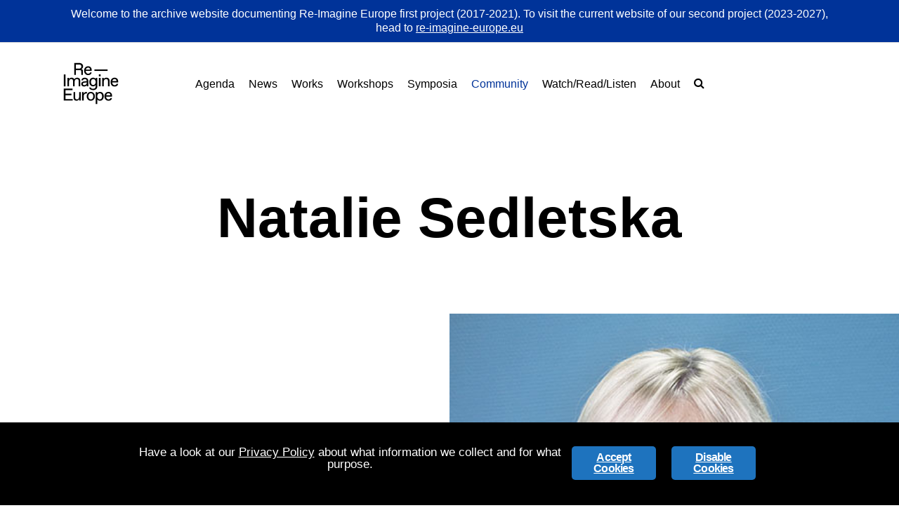

--- FILE ---
content_type: text/html; charset=UTF-8
request_url: https://re-imagine-europe.eu/archive/community_item/natalie-sedletska/
body_size: 22690
content:
<!DOCTYPE html>
<html lang="en-US" class="no-js">
<head>
	<meta charset="UTF-8">
	<meta name="viewport" content="width=device-width, initial-scale=1, maximum-scale=1, user-scalable=0"><title>Natalie Sedletska &ndash; Re-Imagine Europe</title>
<meta name="robots" content="max-image-preview:large">
<link rel="dns-prefetch" href="//use.fontawesome.com">
<link rel="dns-prefetch" href="//fonts.googleapis.com">
<link rel="alternate" type="application/rss+xml" title="Re-Imagine Europe &raquo; Feed" href="https://re-imagine-europe.eu/archive/feed/">
<script type="text/javascript">
window._wpemojiSettings = {"baseUrl":"https:\/\/s.w.org\/images\/core\/emoji\/14.0.0\/72x72\/","ext":".png","svgUrl":"https:\/\/s.w.org\/images\/core\/emoji\/14.0.0\/svg\/","svgExt":".svg","source":{"concatemoji":"https:\/\/re-imagine-europe.eu\/archive\/wp-includes\/js\/wp-emoji-release.min.js?ver=6.3.7"}};
/*! This file is auto-generated */
!function(i,n){var o,s,e;function c(e){try{var t={supportTests:e,timestamp:(new Date).valueOf()};sessionStorage.setItem(o,JSON.stringify(t))}catch(e){}}function p(e,t,n){e.clearRect(0,0,e.canvas.width,e.canvas.height),e.fillText(t,0,0);var t=new Uint32Array(e.getImageData(0,0,e.canvas.width,e.canvas.height).data),r=(e.clearRect(0,0,e.canvas.width,e.canvas.height),e.fillText(n,0,0),new Uint32Array(e.getImageData(0,0,e.canvas.width,e.canvas.height).data));return t.every(function(e,t){return e===r[t]})}function u(e,t,n){switch(t){case"flag":return n(e,"\ud83c\udff3\ufe0f\u200d\u26a7\ufe0f","\ud83c\udff3\ufe0f\u200b\u26a7\ufe0f")?!1:!n(e,"\ud83c\uddfa\ud83c\uddf3","\ud83c\uddfa\u200b\ud83c\uddf3")&&!n(e,"\ud83c\udff4\udb40\udc67\udb40\udc62\udb40\udc65\udb40\udc6e\udb40\udc67\udb40\udc7f","\ud83c\udff4\u200b\udb40\udc67\u200b\udb40\udc62\u200b\udb40\udc65\u200b\udb40\udc6e\u200b\udb40\udc67\u200b\udb40\udc7f");case"emoji":return!n(e,"\ud83e\udef1\ud83c\udffb\u200d\ud83e\udef2\ud83c\udfff","\ud83e\udef1\ud83c\udffb\u200b\ud83e\udef2\ud83c\udfff")}return!1}function f(e,t,n){var r="undefined"!=typeof WorkerGlobalScope&&self instanceof WorkerGlobalScope?new OffscreenCanvas(300,150):i.createElement("canvas"),a=r.getContext("2d",{willReadFrequently:!0}),o=(a.textBaseline="top",a.font="600 32px Arial",{});return e.forEach(function(e){o[e]=t(a,e,n)}),o}function t(e){var t=i.createElement("script");t.src=e,t.defer=!0,i.head.appendChild(t)}"undefined"!=typeof Promise&&(o="wpEmojiSettingsSupports",s=["flag","emoji"],n.supports={everything:!0,everythingExceptFlag:!0},e=new Promise(function(e){i.addEventListener("DOMContentLoaded",e,{once:!0})}),new Promise(function(t){var n=function(){try{var e=JSON.parse(sessionStorage.getItem(o));if("object"==typeof e&&"number"==typeof e.timestamp&&(new Date).valueOf()<e.timestamp+604800&&"object"==typeof e.supportTests)return e.supportTests}catch(e){}return null}();if(!n){if("undefined"!=typeof Worker&&"undefined"!=typeof OffscreenCanvas&&"undefined"!=typeof URL&&URL.createObjectURL&&"undefined"!=typeof Blob)try{var e="postMessage("+f.toString()+"("+[JSON.stringify(s),u.toString(),p.toString()].join(",")+"));",r=new Blob([e],{type:"text/javascript"}),a=new Worker(URL.createObjectURL(r),{name:"wpTestEmojiSupports"});return void(a.onmessage=function(e){c(n=e.data),a.terminate(),t(n)})}catch(e){}c(n=f(s,u,p))}t(n)}).then(function(e){for(var t in e)n.supports[t]=e[t],n.supports.everything=n.supports.everything&&n.supports[t],"flag"!==t&&(n.supports.everythingExceptFlag=n.supports.everythingExceptFlag&&n.supports[t]);n.supports.everythingExceptFlag=n.supports.everythingExceptFlag&&!n.supports.flag,n.DOMReady=!1,n.readyCallback=function(){n.DOMReady=!0}}).then(function(){return e}).then(function(){var e;n.supports.everything||(n.readyCallback(),(e=n.source||{}).concatemoji?t(e.concatemoji):e.wpemoji&&e.twemoji&&(t(e.twemoji),t(e.wpemoji)))}))}((window,document),window._wpemojiSettings);
</script>
<style type="text/css">
img.wp-smiley,
img.emoji {
	display: inline !important;
	border: none !important;
	box-shadow: none !important;
	height: 1em !important;
	width: 1em !important;
	margin: 0 0.07em !important;
	vertical-align: -0.1em !important;
	background: none !important;
	padding: 0 !important;
}
</style>
	<link rel="stylesheet" id="prefix-font-awesome-css" href="https://use.fontawesome.com/releases/v5.0.6/css/all.css?ver=5.0.6" type="text/css" media="all">
<link rel="stylesheet" id="sdm-styles-css" href="https://re-imagine-europe.eu/archive/wp-content/plugins/simple-download-monitor/css/sdm_wp_styles.css?ver=6.3.7" type="text/css" media="all">
<link rel="stylesheet" id="wp-block-library-css" href="https://re-imagine-europe.eu/archive/wp-includes/css/dist/block-library/style.min.css?ver=6.3.7" type="text/css" media="all">
<style id="global-styles-inline-css" type="text/css">
body{--wp--preset--color--black: #000000;--wp--preset--color--cyan-bluish-gray: #abb8c3;--wp--preset--color--white: #ffffff;--wp--preset--color--pale-pink: #f78da7;--wp--preset--color--vivid-red: #cf2e2e;--wp--preset--color--luminous-vivid-orange: #ff6900;--wp--preset--color--luminous-vivid-amber: #fcb900;--wp--preset--color--light-green-cyan: #7bdcb5;--wp--preset--color--vivid-green-cyan: #00d084;--wp--preset--color--pale-cyan-blue: #8ed1fc;--wp--preset--color--vivid-cyan-blue: #0693e3;--wp--preset--color--vivid-purple: #9b51e0;--wp--preset--gradient--vivid-cyan-blue-to-vivid-purple: linear-gradient(135deg,rgba(6,147,227,1) 0%,rgb(155,81,224) 100%);--wp--preset--gradient--light-green-cyan-to-vivid-green-cyan: linear-gradient(135deg,rgb(122,220,180) 0%,rgb(0,208,130) 100%);--wp--preset--gradient--luminous-vivid-amber-to-luminous-vivid-orange: linear-gradient(135deg,rgba(252,185,0,1) 0%,rgba(255,105,0,1) 100%);--wp--preset--gradient--luminous-vivid-orange-to-vivid-red: linear-gradient(135deg,rgba(255,105,0,1) 0%,rgb(207,46,46) 100%);--wp--preset--gradient--very-light-gray-to-cyan-bluish-gray: linear-gradient(135deg,rgb(238,238,238) 0%,rgb(169,184,195) 100%);--wp--preset--gradient--cool-to-warm-spectrum: linear-gradient(135deg,rgb(74,234,220) 0%,rgb(151,120,209) 20%,rgb(207,42,186) 40%,rgb(238,44,130) 60%,rgb(251,105,98) 80%,rgb(254,248,76) 100%);--wp--preset--gradient--blush-light-purple: linear-gradient(135deg,rgb(255,206,236) 0%,rgb(152,150,240) 100%);--wp--preset--gradient--blush-bordeaux: linear-gradient(135deg,rgb(254,205,165) 0%,rgb(254,45,45) 50%,rgb(107,0,62) 100%);--wp--preset--gradient--luminous-dusk: linear-gradient(135deg,rgb(255,203,112) 0%,rgb(199,81,192) 50%,rgb(65,88,208) 100%);--wp--preset--gradient--pale-ocean: linear-gradient(135deg,rgb(255,245,203) 0%,rgb(182,227,212) 50%,rgb(51,167,181) 100%);--wp--preset--gradient--electric-grass: linear-gradient(135deg,rgb(202,248,128) 0%,rgb(113,206,126) 100%);--wp--preset--gradient--midnight: linear-gradient(135deg,rgb(2,3,129) 0%,rgb(40,116,252) 100%);--wp--preset--font-size--small: 13px;--wp--preset--font-size--medium: 20px;--wp--preset--font-size--large: 36px;--wp--preset--font-size--x-large: 42px;--wp--preset--spacing--20: 0.44rem;--wp--preset--spacing--30: 0.67rem;--wp--preset--spacing--40: 1rem;--wp--preset--spacing--50: 1.5rem;--wp--preset--spacing--60: 2.25rem;--wp--preset--spacing--70: 3.38rem;--wp--preset--spacing--80: 5.06rem;--wp--preset--shadow--natural: 6px 6px 9px rgba(0, 0, 0, 0.2);--wp--preset--shadow--deep: 12px 12px 50px rgba(0, 0, 0, 0.4);--wp--preset--shadow--sharp: 6px 6px 0px rgba(0, 0, 0, 0.2);--wp--preset--shadow--outlined: 6px 6px 0px -3px rgba(255, 255, 255, 1), 6px 6px rgba(0, 0, 0, 1);--wp--preset--shadow--crisp: 6px 6px 0px rgba(0, 0, 0, 1);}body { margin: 0;--wp--style--global--content-size: 1300px;--wp--style--global--wide-size: 1300px; }.wp-site-blocks > .alignleft { float: left; margin-right: 2em; }.wp-site-blocks > .alignright { float: right; margin-left: 2em; }.wp-site-blocks > .aligncenter { justify-content: center; margin-left: auto; margin-right: auto; }:where(.is-layout-flex){gap: 0.5em;}:where(.is-layout-grid){gap: 0.5em;}body .is-layout-flow > .alignleft{float: left;margin-inline-start: 0;margin-inline-end: 2em;}body .is-layout-flow > .alignright{float: right;margin-inline-start: 2em;margin-inline-end: 0;}body .is-layout-flow > .aligncenter{margin-left: auto !important;margin-right: auto !important;}body .is-layout-constrained > .alignleft{float: left;margin-inline-start: 0;margin-inline-end: 2em;}body .is-layout-constrained > .alignright{float: right;margin-inline-start: 2em;margin-inline-end: 0;}body .is-layout-constrained > .aligncenter{margin-left: auto !important;margin-right: auto !important;}body .is-layout-constrained > :where(:not(.alignleft):not(.alignright):not(.alignfull)){max-width: var(--wp--style--global--content-size);margin-left: auto !important;margin-right: auto !important;}body .is-layout-constrained > .alignwide{max-width: var(--wp--style--global--wide-size);}body .is-layout-flex{display: flex;}body .is-layout-flex{flex-wrap: wrap;align-items: center;}body .is-layout-flex > *{margin: 0;}body .is-layout-grid{display: grid;}body .is-layout-grid > *{margin: 0;}body{padding-top: 0px;padding-right: 0px;padding-bottom: 0px;padding-left: 0px;}.wp-element-button, .wp-block-button__link{background-color: #32373c;border-width: 0;color: #fff;font-family: inherit;font-size: inherit;line-height: inherit;padding: calc(0.667em + 2px) calc(1.333em + 2px);text-decoration: none;}.has-black-color{color: var(--wp--preset--color--black) !important;}.has-cyan-bluish-gray-color{color: var(--wp--preset--color--cyan-bluish-gray) !important;}.has-white-color{color: var(--wp--preset--color--white) !important;}.has-pale-pink-color{color: var(--wp--preset--color--pale-pink) !important;}.has-vivid-red-color{color: var(--wp--preset--color--vivid-red) !important;}.has-luminous-vivid-orange-color{color: var(--wp--preset--color--luminous-vivid-orange) !important;}.has-luminous-vivid-amber-color{color: var(--wp--preset--color--luminous-vivid-amber) !important;}.has-light-green-cyan-color{color: var(--wp--preset--color--light-green-cyan) !important;}.has-vivid-green-cyan-color{color: var(--wp--preset--color--vivid-green-cyan) !important;}.has-pale-cyan-blue-color{color: var(--wp--preset--color--pale-cyan-blue) !important;}.has-vivid-cyan-blue-color{color: var(--wp--preset--color--vivid-cyan-blue) !important;}.has-vivid-purple-color{color: var(--wp--preset--color--vivid-purple) !important;}.has-black-background-color{background-color: var(--wp--preset--color--black) !important;}.has-cyan-bluish-gray-background-color{background-color: var(--wp--preset--color--cyan-bluish-gray) !important;}.has-white-background-color{background-color: var(--wp--preset--color--white) !important;}.has-pale-pink-background-color{background-color: var(--wp--preset--color--pale-pink) !important;}.has-vivid-red-background-color{background-color: var(--wp--preset--color--vivid-red) !important;}.has-luminous-vivid-orange-background-color{background-color: var(--wp--preset--color--luminous-vivid-orange) !important;}.has-luminous-vivid-amber-background-color{background-color: var(--wp--preset--color--luminous-vivid-amber) !important;}.has-light-green-cyan-background-color{background-color: var(--wp--preset--color--light-green-cyan) !important;}.has-vivid-green-cyan-background-color{background-color: var(--wp--preset--color--vivid-green-cyan) !important;}.has-pale-cyan-blue-background-color{background-color: var(--wp--preset--color--pale-cyan-blue) !important;}.has-vivid-cyan-blue-background-color{background-color: var(--wp--preset--color--vivid-cyan-blue) !important;}.has-vivid-purple-background-color{background-color: var(--wp--preset--color--vivid-purple) !important;}.has-black-border-color{border-color: var(--wp--preset--color--black) !important;}.has-cyan-bluish-gray-border-color{border-color: var(--wp--preset--color--cyan-bluish-gray) !important;}.has-white-border-color{border-color: var(--wp--preset--color--white) !important;}.has-pale-pink-border-color{border-color: var(--wp--preset--color--pale-pink) !important;}.has-vivid-red-border-color{border-color: var(--wp--preset--color--vivid-red) !important;}.has-luminous-vivid-orange-border-color{border-color: var(--wp--preset--color--luminous-vivid-orange) !important;}.has-luminous-vivid-amber-border-color{border-color: var(--wp--preset--color--luminous-vivid-amber) !important;}.has-light-green-cyan-border-color{border-color: var(--wp--preset--color--light-green-cyan) !important;}.has-vivid-green-cyan-border-color{border-color: var(--wp--preset--color--vivid-green-cyan) !important;}.has-pale-cyan-blue-border-color{border-color: var(--wp--preset--color--pale-cyan-blue) !important;}.has-vivid-cyan-blue-border-color{border-color: var(--wp--preset--color--vivid-cyan-blue) !important;}.has-vivid-purple-border-color{border-color: var(--wp--preset--color--vivid-purple) !important;}.has-vivid-cyan-blue-to-vivid-purple-gradient-background{background: var(--wp--preset--gradient--vivid-cyan-blue-to-vivid-purple) !important;}.has-light-green-cyan-to-vivid-green-cyan-gradient-background{background: var(--wp--preset--gradient--light-green-cyan-to-vivid-green-cyan) !important;}.has-luminous-vivid-amber-to-luminous-vivid-orange-gradient-background{background: var(--wp--preset--gradient--luminous-vivid-amber-to-luminous-vivid-orange) !important;}.has-luminous-vivid-orange-to-vivid-red-gradient-background{background: var(--wp--preset--gradient--luminous-vivid-orange-to-vivid-red) !important;}.has-very-light-gray-to-cyan-bluish-gray-gradient-background{background: var(--wp--preset--gradient--very-light-gray-to-cyan-bluish-gray) !important;}.has-cool-to-warm-spectrum-gradient-background{background: var(--wp--preset--gradient--cool-to-warm-spectrum) !important;}.has-blush-light-purple-gradient-background{background: var(--wp--preset--gradient--blush-light-purple) !important;}.has-blush-bordeaux-gradient-background{background: var(--wp--preset--gradient--blush-bordeaux) !important;}.has-luminous-dusk-gradient-background{background: var(--wp--preset--gradient--luminous-dusk) !important;}.has-pale-ocean-gradient-background{background: var(--wp--preset--gradient--pale-ocean) !important;}.has-electric-grass-gradient-background{background: var(--wp--preset--gradient--electric-grass) !important;}.has-midnight-gradient-background{background: var(--wp--preset--gradient--midnight) !important;}.has-small-font-size{font-size: var(--wp--preset--font-size--small) !important;}.has-medium-font-size{font-size: var(--wp--preset--font-size--medium) !important;}.has-large-font-size{font-size: var(--wp--preset--font-size--large) !important;}.has-x-large-font-size{font-size: var(--wp--preset--font-size--x-large) !important;}
.wp-block-navigation a:where(:not(.wp-element-button)){color: inherit;}
:where(.wp-block-post-template.is-layout-flex){gap: 1.25em;}:where(.wp-block-post-template.is-layout-grid){gap: 1.25em;}
:where(.wp-block-columns.is-layout-flex){gap: 2em;}:where(.wp-block-columns.is-layout-grid){gap: 2em;}
.wp-block-pullquote{font-size: 1.5em;line-height: 1.6;}
</style>
<link rel="stylesheet" id="essential-grid-plugin-settings-css" href="https://re-imagine-europe.eu/archive/wp-content/plugins/essential-grid/public/assets/css/settings.css?ver=3.0.11" type="text/css" media="all">
<link rel="stylesheet" id="tp-fontello-css" href="https://re-imagine-europe.eu/archive/wp-content/plugins/essential-grid/public/assets/font/fontello/css/fontello.css?ver=3.0.11" type="text/css" media="all">
<link rel="stylesheet" id="ginger-style-css" href="https://re-imagine-europe.eu/archive/wp-content/plugins/ginger/front/css/cookies-enabler.css?ver=6.3.7" type="text/css" media="all">
<link rel="stylesheet" id="inline-footnotes-css" href="https://re-imagine-europe.eu/archive/wp-content/plugins/inline-footnotes/public/css/inline-footnotes-public.compressed.css?ver=1.0.0" type="text/css" media="all">
<link rel="stylesheet" id="salient-social-css" href="https://re-imagine-europe.eu/archive/wp-content/plugins/salient-social/css/style.css?ver=1.2.5" type="text/css" media="all">
<style id="salient-social-inline-css" type="text/css">

  .sharing-default-minimal .nectar-love.loved,
  body .nectar-social[data-color-override="override"].fixed > a:before, 
  body .nectar-social[data-color-override="override"].fixed .nectar-social-inner a,
  .sharing-default-minimal .nectar-social[data-color-override="override"] .nectar-social-inner a:hover,
  .nectar-social.vertical[data-color-override="override"] .nectar-social-inner a:hover {
    background-color: #003399;
  }
  .nectar-social.hover .nectar-love.loved,
  .nectar-social.hover > .nectar-love-button a:hover,
  .nectar-social[data-color-override="override"].hover > div a:hover,
  #single-below-header .nectar-social[data-color-override="override"].hover > div a:hover,
  .nectar-social[data-color-override="override"].hover .share-btn:hover,
  .sharing-default-minimal .nectar-social[data-color-override="override"] .nectar-social-inner a {
    border-color: #003399;
  }
  #single-below-header .nectar-social.hover .nectar-love.loved i,
  #single-below-header .nectar-social.hover[data-color-override="override"] a:hover,
  #single-below-header .nectar-social.hover[data-color-override="override"] a:hover i,
  #single-below-header .nectar-social.hover .nectar-love-button a:hover i,
  .nectar-love:hover i,
  .hover .nectar-love:hover .total_loves,
  .nectar-love.loved i,
  .nectar-social.hover .nectar-love.loved .total_loves,
  .nectar-social.hover .share-btn:hover, 
  .nectar-social[data-color-override="override"].hover .nectar-social-inner a:hover,
  .nectar-social[data-color-override="override"].hover > div:hover span,
  .sharing-default-minimal .nectar-social[data-color-override="override"] .nectar-social-inner a:not(:hover) i,
  .sharing-default-minimal .nectar-social[data-color-override="override"] .nectar-social-inner a:not(:hover) {
    color: #003399;
  }
</style>
<link rel="stylesheet" id="wpos-slick-style-css" href="https://re-imagine-europe.eu/archive/wp-content/plugins/wp-slick-slider-and-image-carousel/assets/css/slick.css?ver=3.5" type="text/css" media="all">
<link rel="stylesheet" id="wpsisac-public-style-css" href="https://re-imagine-europe.eu/archive/wp-content/plugins/wp-slick-slider-and-image-carousel/assets/css/wpsisac-public.css?ver=3.5" type="text/css" media="all">
<link rel="stylesheet" id="font-awesome-css" href="https://re-imagine-europe.eu/archive/wp-content/themes/salient/css/font-awesome-legacy.min.css?ver=4.7.1" type="text/css" media="all">
<link rel="stylesheet" id="salient-grid-system-css" href="https://re-imagine-europe.eu/archive/wp-content/themes/salient/css/build/grid-system.css?ver=16.2.2" type="text/css" media="all">
<link rel="stylesheet" id="main-styles-css" href="https://re-imagine-europe.eu/archive/wp-content/themes/salient/css/build/style.css?ver=16.2.2" type="text/css" media="all">
<style id="main-styles-inline-css" type="text/css">
html:not(.page-trans-loaded) { background-color: #ffffff; }
</style>
<link rel="stylesheet" id="nectar-header-layout-centered-menu-css" href="https://re-imagine-europe.eu/archive/wp-content/themes/salient/css/build/header/header-layout-centered-menu.css?ver=16.2.2" type="text/css" media="all">
<link rel="stylesheet" id="nectar-header-secondary-nav-css" href="https://re-imagine-europe.eu/archive/wp-content/themes/salient/css/build/header/header-secondary-nav.css?ver=16.2.2" type="text/css" media="all">
<link rel="stylesheet" id="nectar-single-styles-css" href="https://re-imagine-europe.eu/archive/wp-content/themes/salient/css/build/single.css?ver=16.2.2" type="text/css" media="all">
<link rel="stylesheet" id="nectar_default_font_open_sans-css" href="https://fonts.googleapis.com/css?family=Open+Sans%3A300%2C400%2C600%2C700&amp;subset=latin%2Clatin-ext" type="text/css" media="all">
<link rel="stylesheet" id="responsive-css" href="https://re-imagine-europe.eu/archive/wp-content/themes/salient/css/build/responsive.css?ver=16.2.2" type="text/css" media="all">
<link rel="stylesheet" id="skin-ascend-css" href="https://re-imagine-europe.eu/archive/wp-content/themes/salient/css/build/ascend.css?ver=16.2.2" type="text/css" media="all">
<link rel="stylesheet" id="salient-wp-menu-dynamic-css" href="https://re-imagine-europe.eu/archive/wp-content/uploads/salient/menu-dynamic.css?ver=9087" type="text/css" media="all">
<link rel="stylesheet" id="js_composer_front-css" href="https://re-imagine-europe.eu/archive/wp-content/plugins/js_composer_salient/assets/css/js_composer.min.css?ver=7.6" type="text/css" media="all">
<link rel="stylesheet" id="dynamic-css-css" href="https://re-imagine-europe.eu/archive/wp-content/themes/salient/css/salient-dynamic-styles.css?ver=91978" type="text/css" media="all">
<style id="dynamic-css-inline-css" type="text/css">
@media only screen and (min-width:1000px){body #ajax-content-wrap.no-scroll{min-height:calc(100vh - 150px);height:calc(100vh - 150px)!important;}}@media only screen and (min-width:1000px){#page-header-wrap.fullscreen-header,#page-header-wrap.fullscreen-header #page-header-bg,html:not(.nectar-box-roll-loaded) .nectar-box-roll > #page-header-bg.fullscreen-header,.nectar_fullscreen_zoom_recent_projects,#nectar_fullscreen_rows:not(.afterLoaded) > div{height:calc(100vh - 149px);}.wpb_row.vc_row-o-full-height.top-level,.wpb_row.vc_row-o-full-height.top-level > .col.span_12{min-height:calc(100vh - 149px);}html:not(.nectar-box-roll-loaded) .nectar-box-roll > #page-header-bg.fullscreen-header{top:150px;}.nectar-slider-wrap[data-fullscreen="true"]:not(.loaded),.nectar-slider-wrap[data-fullscreen="true"]:not(.loaded) .swiper-container{height:calc(100vh - 148px)!important;}.admin-bar .nectar-slider-wrap[data-fullscreen="true"]:not(.loaded),.admin-bar .nectar-slider-wrap[data-fullscreen="true"]:not(.loaded) .swiper-container{height:calc(100vh - 148px - 32px)!important;}}.admin-bar[class*="page-template-template-no-header"] .wpb_row.vc_row-o-full-height.top-level,.admin-bar[class*="page-template-template-no-header"] .wpb_row.vc_row-o-full-height.top-level > .col.span_12{min-height:calc(100vh - 32px);}body[class*="page-template-template-no-header"] .wpb_row.vc_row-o-full-height.top-level,body[class*="page-template-template-no-header"] .wpb_row.vc_row-o-full-height.top-level > .col.span_12{min-height:100vh;}@media only screen and (max-width:999px){.using-mobile-browser #nectar_fullscreen_rows:not(.afterLoaded):not([data-mobile-disable="on"]) > div{height:calc(100vh - 100px);}.using-mobile-browser .wpb_row.vc_row-o-full-height.top-level,.using-mobile-browser .wpb_row.vc_row-o-full-height.top-level > .col.span_12,[data-permanent-transparent="1"].using-mobile-browser .wpb_row.vc_row-o-full-height.top-level,[data-permanent-transparent="1"].using-mobile-browser .wpb_row.vc_row-o-full-height.top-level > .col.span_12{min-height:calc(100vh - 100px);}html:not(.nectar-box-roll-loaded) .nectar-box-roll > #page-header-bg.fullscreen-header,.nectar_fullscreen_zoom_recent_projects,.nectar-slider-wrap[data-fullscreen="true"]:not(.loaded),.nectar-slider-wrap[data-fullscreen="true"]:not(.loaded) .swiper-container,#nectar_fullscreen_rows:not(.afterLoaded):not([data-mobile-disable="on"]) > div{height:calc(100vh - 47px);}.wpb_row.vc_row-o-full-height.top-level,.wpb_row.vc_row-o-full-height.top-level > .col.span_12{min-height:calc(100vh - 47px);}body[data-transparent-header="false"] #ajax-content-wrap.no-scroll{min-height:calc(100vh - 47px);height:calc(100vh - 47px);}}.col.padding-10-percent > .vc_column-inner,.col.padding-10-percent > .n-sticky > .vc_column-inner{padding:calc(600px * 0.10);}@media only screen and (max-width:690px){.col.padding-10-percent > .vc_column-inner,.col.padding-10-percent > .n-sticky > .vc_column-inner{padding:calc(100vw * 0.10);}}@media only screen and (min-width:1000px){.col.padding-10-percent > .vc_column-inner,.col.padding-10-percent > .n-sticky > .vc_column-inner{padding:calc((100vw - 180px) * 0.10);}.column_container:not(.vc_col-sm-12) .col.padding-10-percent > .vc_column-inner{padding:calc((100vw - 180px) * 0.05);}}@media only screen and (min-width:1425px){.col.padding-10-percent > .vc_column-inner{padding:calc(1245px * 0.10);}.column_container:not(.vc_col-sm-12) .col.padding-10-percent > .vc_column-inner{padding:calc(1245px * 0.05);}}.full-width-content .col.padding-10-percent > .vc_column-inner{padding:calc(100vw * 0.10);}@media only screen and (max-width:999px){.full-width-content .col.padding-10-percent > .vc_column-inner{padding:calc(100vw * 0.10);}}@media only screen and (min-width:1000px){.full-width-content .column_container:not(.vc_col-sm-12) .col.padding-10-percent > .vc_column-inner{padding:calc(100vw * 0.05);}}.col.padding-4-percent > .vc_column-inner,.col.padding-4-percent > .n-sticky > .vc_column-inner{padding:calc(600px * 0.06);}@media only screen and (max-width:690px){.col.padding-4-percent > .vc_column-inner,.col.padding-4-percent > .n-sticky > .vc_column-inner{padding:calc(100vw * 0.06);}}@media only screen and (min-width:1000px){.col.padding-4-percent > .vc_column-inner,.col.padding-4-percent > .n-sticky > .vc_column-inner{padding:calc((100vw - 180px) * 0.04);}.column_container:not(.vc_col-sm-12) .col.padding-4-percent > .vc_column-inner{padding:calc((100vw - 180px) * 0.02);}}@media only screen and (min-width:1425px){.col.padding-4-percent > .vc_column-inner{padding:calc(1245px * 0.04);}.column_container:not(.vc_col-sm-12) .col.padding-4-percent > .vc_column-inner{padding:calc(1245px * 0.02);}}.full-width-content .col.padding-4-percent > .vc_column-inner{padding:calc(100vw * 0.04);}@media only screen and (max-width:999px){.full-width-content .col.padding-4-percent > .vc_column-inner{padding:calc(100vw * 0.06);}}@media only screen and (min-width:1000px){.full-width-content .column_container:not(.vc_col-sm-12) .col.padding-4-percent > .vc_column-inner{padding:calc(100vw * 0.02);}}body #ajax-content-wrap .col[data-padding-pos="left"] > .vc_column-inner,#ajax-content-wrap .col[data-padding-pos="left"] > .n-sticky > .vc_column-inner{padding-right:0;padding-top:0;padding-bottom:0}.col.padding-1-percent > .vc_column-inner,.col.padding-1-percent > .n-sticky > .vc_column-inner{padding:calc(600px * 0.01);}@media only screen and (max-width:690px){.col.padding-1-percent > .vc_column-inner,.col.padding-1-percent > .n-sticky > .vc_column-inner{padding:calc(100vw * 0.01);}}@media only screen and (min-width:1000px){.col.padding-1-percent > .vc_column-inner,.col.padding-1-percent > .n-sticky > .vc_column-inner{padding:calc((100vw - 180px) * 0.01);}.column_container:not(.vc_col-sm-12) .col.padding-1-percent > .vc_column-inner{padding:calc((100vw - 180px) * 0.005);}}@media only screen and (min-width:1425px){.col.padding-1-percent > .vc_column-inner{padding:calc(1245px * 0.01);}.column_container:not(.vc_col-sm-12) .col.padding-1-percent > .vc_column-inner{padding:calc(1245px * 0.005);}}.full-width-content .col.padding-1-percent > .vc_column-inner{padding:calc(100vw * 0.01);}@media only screen and (max-width:999px){.full-width-content .col.padding-1-percent > .vc_column-inner{padding:calc(100vw * 0.01);}}@media only screen and (min-width:1000px){.full-width-content .column_container:not(.vc_col-sm-12) .col.padding-1-percent > .vc_column-inner{padding:calc(100vw * 0.005);}}.nectar-button.medium{border-radius:3px 3px 3px 3px;padding:10px 15px;font-size:12px;color:#FFF;box-shadow:0 -2px rgba(0,0,0,0.1) inset;}.nectar-button.medium.see-through,.nectar-button.medium.see-through-2,.nectar-button.medium.see-through-3{padding-top:9px;padding-bottom:9px}.nectar-button.medium i.icon-button-arrow{font-size:16px}body[data-button-style^="rounded"] .nectar-button.medium:not(.see-through):not(.see-through-2):not(.see-through-3).has-icon,body[data-button-style^="rounded"] .nectar-button.medium:not(.see-through):not(.see-through-2):not(.see-through-3).tilt.has-icon{padding-left:42px;padding-right:42px}body[data-button-style^="rounded"] .nectar-button.medium:not(.see-through):not(.see-through-2):not(.see-through-3){padding:12px 18px;}.nectar-button.medium.has-icon,.nectar-button.medium.tilt.has-icon{padding-left:42px;padding-right:42px}@media only screen and (max-width:999px){body .vc_row-fluid:not(.full-width-content) > .span_12 .vc_col-sm-2:not(:last-child):not([class*="vc_col-xs-"]){margin-bottom:25px;}}@media only screen and (min-width :691px) and (max-width :999px){body .vc_col-sm-2{width:31.2%;margin-left:3.1%;}body .full-width-content .vc_col-sm-2{width:33.3%;margin-left:0;}.vc_row-fluid .vc_col-sm-2[class*="vc_col-sm-"]:first-child:not([class*="offset"]),.vc_row-fluid .vc_col-sm-2[class*="vc_col-sm-"]:nth-child(3n+4):not([class*="offset"]){margin-left:0;}}@media only screen and (max-width :690px){body .vc_row-fluid .vc_col-sm-2:not([class*="vc_col-xs"]),body .vc_row-fluid.full-width-content .vc_col-sm-2:not([class*="vc_col-xs"]){width:50%;}.vc_row-fluid .vc_col-sm-2[class*="vc_col-sm-"]:first-child:not([class*="offset"]),.vc_row-fluid .vc_col-sm-2[class*="vc_col-sm-"]:nth-child(2n+3):not([class*="offset"]){margin-left:0;}}.screen-reader-text,.nectar-skip-to-content:not(:focus){border:0;clip:rect(1px,1px,1px,1px);clip-path:inset(50%);height:1px;margin:-1px;overflow:hidden;padding:0;position:absolute!important;width:1px;word-wrap:normal!important;}.row .col img:not([srcset]){width:auto;}.row .col img.img-with-animation.nectar-lazy:not([srcset]){width:100%;}
#header-secondary-outer>.container>nav{
    min-height:60px;
}

#header-secondary-outer .container{
    max-width:100%;
}

#header-secondary-outer #social{
    display:none;
}

body #header-secondary-outer .nectar-center-text{
    max-width:100%;
    line-height:20px;
    color:white;
}

#header-secondary-outer .nectar-center-text{
    padding:0px!important;
}

#header-secondary-outer{
    background-color:#003399;
}
</style>
<link rel="stylesheet" id="salient-child-style-css" href="https://re-imagine-europe.eu/archive/wp-content/themes/salient-child/style.css?ver=16.2.2" type="text/css" media="all">
<script type="text/javascript" id="woowgallery-script-js-extra">
/* <![CDATA[ */
var WoowGallery = {"ajaxurl":"https:\/\/re-imagine-europe.eu\/archive\/wp-admin\/admin-ajax.php","wpApiRoot":"https:\/\/re-imagine-europe.eu\/archive\/wp-json\/","g11n":[],"skins":null,"i":"210419v1.2.0"};
/* ]]> */
</script>
<script type="text/javascript" src="https://re-imagine-europe.eu/archive/wp-content/plugins/woowgallery/assets/js/woowgallery.min.js?ver=1.2.0" id="woowgallery-script-js"></script>
<script type="text/javascript" src="https://re-imagine-europe.eu/archive/wp-includes/js/jquery/jquery.min.js?ver=3.7.0" id="jquery-core-js"></script>
<script type="text/javascript" src="https://re-imagine-europe.eu/archive/wp-includes/js/jquery/jquery-migrate.min.js?ver=3.4.1" id="jquery-migrate-js"></script>
<script type="text/javascript" src="https://re-imagine-europe.eu/archive/wp-content/plugins/ginger/addon/analytics/gingeranalytics.min.js?ver=6.3.7" id="ginger-analytics_script-js"></script>
<script type="text/javascript" src="https://re-imagine-europe.eu/archive/wp-content/plugins/ginger/front/js/cookies-enabler.min.js?ver=6.3.7" id="ginger-cookies-enabler-js"></script>
<script type="text/javascript" id="inline-footnotes-js-extra">
/* <![CDATA[ */
var inlineFootNotesVars = {"hover":""};
/* ]]> */
</script>
<script type="text/javascript" src="https://re-imagine-europe.eu/archive/wp-content/plugins/inline-footnotes/public/js/inline-footnotes-public.compressed.js?ver=1.0.0" id="inline-footnotes-js"></script>
<script type="text/javascript" id="sdm-scripts-js-extra">
/* <![CDATA[ */
var sdm_ajax_script = {"ajaxurl":"https:\/\/re-imagine-europe.eu\/archive\/wp-admin\/admin-ajax.php"};
/* ]]> */
</script>
<script type="text/javascript" src="https://re-imagine-europe.eu/archive/wp-content/plugins/simple-download-monitor/js/sdm_wp_scripts.js?ver=6.3.7" id="sdm-scripts-js"></script>
<script type="text/javascript" id="wpimagelazyload-js-extra">
/* <![CDATA[ */
var wpimagelazyload_settings = {"wpimagelazyloadsetting_skipiframe":"true","wpimagelazyloadsetting_skipparent":"","wpimagelazyloadsetting_skipallparent":"resulta","wpimagelazyloadsetting_skipvideo":"false","wpimagelazyloadsetting_loadonposition":"0","wpimagelazyloadsetting_importantvc":""};
/* ]]> */
</script>
<script type="text/javascript" src="https://re-imagine-europe.eu/archive/wp-content/plugins/wp-image-lazy-load/image_lazy_load.js?ver=1" id="wpimagelazyload-js"></script>
<script></script><link rel="https://api.w.org/" href="https://re-imagine-europe.eu/archive/wp-json/"><link rel="EditURI" type="application/rsd+xml" title="RSD" href="https://re-imagine-europe.eu/archive/xmlrpc.php?rsd">
<meta name="generator" content="WordPress 6.3.7">
<link rel="canonical" href="https://re-imagine-europe.eu/archive/community_item/natalie-sedletska/">
<link rel="shortlink" href="https://re-imagine-europe.eu/archive/?p=10138">
<link rel="alternate" type="application/json+oembed" href="https://re-imagine-europe.eu/archive/wp-json/oembed/1.0/embed?url=https%3A%2F%2Fre-imagine-europe.eu%2Farchive%2Fcommunity_item%2Fnatalie-sedletska%2F">
<link rel="alternate" type="text/xml+oembed" href="https://re-imagine-europe.eu/archive/wp-json/oembed/1.0/embed?url=https%3A%2F%2Fre-imagine-europe.eu%2Farchive%2Fcommunity_item%2Fnatalie-sedletska%2F&amp;format=xml">
<script>readMoreArgs = []</script><script type="text/javascript">
				EXPM_VERSION=3.384;EXPM_AJAX_URL='https://re-imagine-europe.eu/archive/wp-admin/admin-ajax.php';
			function yrmAddEvent(element, eventName, fn) {
				if (element.addEventListener)
					element.addEventListener(eventName, fn, false);
				else if (element.attachEvent)
					element.attachEvent('on' + eventName, fn);
			}
			</script>            <script type="text/javascript">
        var ginger_logger = "Y";
        var ginger_logger_url = "https://re-imagine-europe.eu/archive";
        var current_url = "https://re-imagine-europe.eu/archive/community_item/natalie-sedletska/";

        function gingerAjaxLogTime(status) {
            var xmlHttp = new XMLHttpRequest();
            var parameters = "ginger_action=time";
            var url= ginger_logger_url + "?" + parameters;
            xmlHttp.open("GET", url, true);

            //Black magic paragraph
            xmlHttp.setRequestHeader("Content-type", "application/x-www-form-urlencoded");

            xmlHttp.onreadystatechange = function() {
                if(xmlHttp.readyState == 4 && xmlHttp.status == 200) {
                    var time = xmlHttp.responseText;
                    gingerAjaxLogger(time, status);
                }
            }

            xmlHttp.send(parameters);
        }

        function gingerAjaxLogger(ginger_logtime, status) {
            console.log(ginger_logtime);
            var xmlHttp = new XMLHttpRequest();
            var parameters = "ginger_action=log&time=" + ginger_logtime + "&url=" + current_url + "&status=" + status;
            var url= ginger_logger_url + "?" + parameters;
            //console.log(url);
            xmlHttp.open("GET", url, true);

            //Black magic paragraph
            xmlHttp.setRequestHeader("Content-type", "application/x-www-form-urlencoded");

            xmlHttp.send(parameters);
        }

    </script>
            <style>
            .ginger_container.dark {
             background-color: #000000;
             color: #ffffff;
                        }

                        a.ginger_btn.ginger-accept, a.ginger_btn.ginger-disable, .ginger_btn {
                background: #1e73be !important;
            }

            a.ginger_btn.ginger-accept:hover, a.ginger_btn.ginger-disable:hover, .ginger_btn {
                background: #1e73be !important;
            }

                                    a.ginger_btn {
                color: #ffffff !important;
            }

                                    .ginger_container.dark a {
             color: #ffffff;
                        }

                                    .ginger_container a, .ginger_container a:visited{
text-decoration:underline!important;
}

.ginger_message{
margin-bottom:50px!important;
}

.ginger_container.dark{
padding:2% 15% 0% 15%;
text-align:center;
}                    </style>
    
<style>
	.inline-footnote,
	.inline-footnote:hover,
	.inline-footnote:active,
	.inline-footnote:visited {
		background-color: ;
		color: #dd3333 !important;
	}
	.inline-footnote span.footnoteContent {
		background-color: ;
		color: #000000 !important;
	}
</style>
<link rel="preconnect" href="https://fonts.googleapis.com">
<link rel="preconnect" href="https://fonts.gstatic.com" crossorigin>
<link href="https://fonts.googleapis.com/css2?family=Nunito+Sans:ital,wght@0,400;0,500;0,700;1,400;1,500;1,700&amp;display=swap" rel="stylesheet"><script type="text/javascript"> var root = document.getElementsByTagName( "html" )[0]; root.setAttribute( "class", "js" ); </script><meta name="generator" content="Powered by WPBakery Page Builder - drag and drop page builder for WordPress.">
<link rel="icon" href="https://re-imagine-europe.eu/archive/wp-content/uploads/2021/02/cropped-2018_01_17_reimagine_europe_Instagram-32x32.png" sizes="32x32">
<link rel="icon" href="https://re-imagine-europe.eu/archive/wp-content/uploads/2021/02/cropped-2018_01_17_reimagine_europe_Instagram-192x192.png" sizes="192x192">
<link rel="apple-touch-icon" href="https://re-imagine-europe.eu/archive/wp-content/uploads/2021/02/cropped-2018_01_17_reimagine_europe_Instagram-180x180.png">
<meta name="msapplication-TileImage" content="https://re-imagine-europe.eu/archive/wp-content/uploads/2021/02/cropped-2018_01_17_reimagine_europe_Instagram-270x270.png">
		<style type="text/css" id="wp-custom-css">
			@-moz-document url-prefix(){
		#partners, #contact{
		z-index:100!important;
	}
	}
.mail #mc_embed_signup .mc-field-group label{
	color:black;
}

/*homepage with video */

.forvideo h1{
	font-size:45px;
	line-height:52px;
}

/* mediaroom */

.woow-gal-amron-collection-column{
	width:100%!important;
}

.tabbed >ul li a{
	background:transparent!important;
	padding:50px 0px!important;
	text-align:center;
	border-bottom:1px solid black;
	font-size:18px;
	color:black!important;
}

.tabbed > ul li a.active-tab{
	background-color:#F6F6F6!important;
	color:#003399!important;
}

body .nectar-milestone .subject{
	color:white!important;
	font-size:21px;
}

.tabbed >ul li a:hover{
	background-color:#F6F6F6!important;
}

.background-p p{
	font-size:18px;
}

.background-map .wpb_wrapper >div {
	margin-bottom:0px!important;
}


/*about */
.about-p{
	margin-top:50px;
}


.about-buttons{
	width: 75%;
    font-size: 36px!important;
    font-weight: 700!important;
    padding-top: 30px!important;
    padding-bottom: 30px!important;
}

.mediaroom-button{
	width:55%;
}

/* symposia */

.symposia-cont{
	padding-top:20%!important;position:relative;
}

/* search archive */



.search-archive .facetwp-input-wrap{
width:100%;
	border:0px;
	
}

.search-archive input.facetwp-search{
	border-radius:0px!important;
	border-left:0px!important;
		border-top:0px!important;
		border-right:0px!important;
}

.search-archive input[type="text"].facetwp-search{
	
	padding-top:10%!important;
	padding-bottom:10%!important;
	text-align:center;
	font-size:55px;
	line-height:55px;
	font-weight:bold;
	text-transform:uppercase;
	background:transparent!important;
	color:black!important;
		
}

.search-archive input[type="text"].facetwp-search::-webkit-input-placeholder { /* Chrome/Opera/Safari */
  font-size:55px;line-height:55px;
		font-weight:bold;
	color:black!important;
	opacity:1;
	
}
.search-archive input[type="text"].facetwp-search::-moz-placeholder { /* Firefox 19+ */
  font-size:55px;line-height:55px;
		color:rgba(0, 0, 0, 1)!important;

	opacity:1;
}
.search-archive input[type="text"].facetwp-search:-ms-input-placeholder { /* IE 10+ */
  font-size:55px;line-height:55px;
	color:rgba(0, 0, 0, 1)!important;
	opacity:1;
}
.search-archive input[type="text"].facetwp-search:-moz-placeholder { /* Firefox 18- */
  font-size:55px;line-height:55px;
	color:rgba(0, 0, 0, 1)!important;
	opacity:1;
}
.search-archive .facetwp-icon:before{
	display:none;
}


body[data-button-style*="slightly_rounded"] button.resetbtn
{
	background-color:white!important;
	padding:4px 15px!important;
	border:1px solid black;
	font-size:12px;
border-radius:0px!important;	cursor:pointer;
	height:40px;
	width:100%;

}
.facetwp-counter{
	display:none!important;
}

.facetwp-radio{
background:none!important;
	display:inline-block;
	padding:4px 18px!important;
	border:1px solid black;
	font-size:12px;
	margin-right:20px;

	text-align:center;
	text-transform:capitalize;

}

div.facetwp-radio:last-child{
	margin-right:0px!important;
}

.facetwp-radio.checked{
	background:black!important;
	color:white;
}


#header-outer .span_3 {
 transition: opacity 0.3s ease; 
  
}
#header-outer .span_3:hover {
filter: invert(17%) sepia(42%) saturate(4147%) hue-rotate(211deg) brightness(95%) contrast(114%);


}

body[data-button-style*="slightly_rounded"] #page-header-bg[data-post-hs="default_minimal"] .inner-wrap > a{display:none;}


/* download ticker */
.sdm_download.blue{
	background:#003399!important;
	border:1px solid white!important;
	font:bold 16px/16px Helvetica!important;
	color:white!important;
	padding:11px 20px!important;
	text-shadow:none!important;
	box-shadow:none!important;
}

.sdm_download.blue:hover{
	background:black!important;
}

.nwsl-sc {
	color:black;
	}

.nwsl-sc:hover{
	color:#003399;
}
.testcta{
	margin-top:-24px;
}
.testlabels{
	color:white!important;
}

.flowtest .ff-overlay-wrapper {
	display:block!important;
}

#ff-stream-5{
	background:transparent!important;
}
.socialmedia-highlight:after{
	    content: " ";
    width: 100%;
    height: 5px;
    background: #000;
    bottom: 0%;
    position: relative;
    float: left;
}


/*mailchimp*/

#mc_embed_signup_scroll{
margin-top:-28px;
}

#mc_embed_signup h2{
	line-height:22px;
}

#mc_embed_signup input{
border:1px solid black!important;
}

#mc_embed_signup .button{
height:auto!important;}

#mc_embed_signup .mc-field-group label .text-inner{
padding-top:50px;
}
#mc_embed_signup .mc-field-group  .minimal-form-input label span.text
{top:0!important;padding-left: 10px;}

#mc_embed_signup .indicates-required{
	color:black!important;
}

#mc_embed_signup .mc-field-group  .minimal-form-input label span.text{
margin-top:0px!important;
}

/*facetwp */
body[data-form-style="minimal"] input[type="text"].facetwp-search{
	padding-left:7px!important;
	padding-right:10px!important;
}

body[data-form-style="minimal"] input[type="text"].flatpickr-alt{
	border:1px solid black;
	height:40px;
	    font-size: 12px;
    line-height: 22px;
	border-radius:5px;
		padding-left:7px!important;
	

}
.postponed{display:none;}
.cancelled{display:none;}
.newdate{display:none;}

.postponed-ov{	background:white;

	display:inline-block!important;
	padding:5px;
font-size:20px;
	text-transform:uppercase;
	text-align:center;
color:black;
font-weight:600;margin-bottom:20px;}

.cancelled-ov{background:white;
	display:inline-block!important;
	padding:5px;
font-size:20px;
	text-transform:uppercase;
	text-align:center;
color:black;
font-weight:600;margin-bottom:20px;}

.newdate-ov{background:white;
	display:inline-block!important;
	padding:5px; 
font-size:20px;
	text-transform:uppercase;
	text-align:center;
color:black;
font-weight:600;margin-bottom:20px;}


li.filter-cancelled .cancelled{
	background:white;
/*width:45%;*/
	display:inline-block!important;
padding:5px; 
	
}

li.filter-newdate .newdate{
	background:white;
/*width:45%;*/
	display:inline-block!important;
	padding:5px; 
	
}
.eg-agenda-nw-element-27{
	text-align:left!important;
}

li.filter-postponed .postponed{
	background:white;
/*width:45%;*/
	display:inline-block!important;
	padding:5px; 
	
}

.button-events{
	border:1px solid black!important;
}

body[data-dropdown-style="minimal"] #header-outer:not([data-format="left-header"]) header#top nav > ul > li:not(.megamenu) ul li.current-menu-item > a{
	color:#003399!important;
	background-color:white!important;
}

body[data-dropdown-style="minimal"] #header-outer:not([data-format="left-header"]) header#top nav > ul > li:not(.megamenu) ul li.current-menu-item > a:hover{
	color:#003399!important;
	background-color:white!important;
}


div.extra-com h2{
	margin-top:-15px;
}

div.facetwp-facet-upcomingprevious {
	font-size: 12px;
    line-height: 22px;
	border:1px solid black;
border-radius:5px;
	padding-left:7px!important;
	padding-top:5px;
}

div.facetwp-facet-sort_by_date input:nth-child(2){
	
	margin-bottom:5px;
}

.homegf{
	position: relative;
    display: inline-block;
    overflow: hidden;
    width: 33.33%;
    float: left;
}

#social-in-menu [class*="fa-"]{
	height:24px!important;
	line-height:24px!important;
	width:34px!important;
}

.re-format{
margin-left:20px;
	margin-top:20px;
	position:absolute;
	display:block;
	top:0;
	color:white;
	font-size:11px;
	text-transform:uppercase;
	font-weight:900;
}

.facetwp-btn{
	right:7px!important;
}

h3.homewpf{
	color:white!important;
		font-size:45px!important; line-height:45px!important;
	}

.worksov{
	text-transform:none!important;
	font-size:13px!important;
	font-weight:400!important;
}

.worksov p{
	padding-bottom:15px!important;
}
.worksicon{
	font-size:21px!important;
}

.worksgrid, .resourcesgrid{
	position: absolute; top:0; left:0; 
	
}

.resourcescont{
	width:20%!important;padding-top:25%;position: relative;
}

.workscont{
	width:25%!important;padding-top:30%;position: relative;
}

.agendacont{
	width:16.666%!important;padding-top:30%;position: relative;
}



input.facetwp-search{
		border:1px solid black!important;
		 height:40px!important;
	 border-radius:5px;
	 padding-left:5px!important;
	}
@-moz-document url-prefix() {

.wpb_row >  .left{
margin-bottom:-12px!important;
}
	
	
	
}
/* FIREFOX FIX OF UGLY SELECT BOXES */
@supports (-moz-appearance:none) {

  SELECT
  {
  -moz-appearance:none !important;
  background: transparent url('[data-uri]') right center no-repeat !important;
  background-position: calc(100% - 5px) center !important;
border-radius:5px!important;		text-align:left!important;
		padding:0px 10px 0px 10px!important;
		font-size:13px!important;
  }
	
	option{
font-size:14px!important;
	font-family:'open sans', sans-serif!important;}

}

.srl {
	color:white!important;
}

.main-content {
    max-width: 1080px;  
  } 

body.page-id-3380 .main-content {
    max-width: 1280px!important;  
  } 

body.page-id-12851 .main-content {
    max-width: 1280px!important;  
  } 

.agenda-mob h2{line-height:36px!important;}

.esg-filter-checked{
	padding:2px!important;
	margin-right:5px!important;
}
.pad{
	padding-left:200px!important;
}

.logo-padding{
	padding-left:9%!important;
}

.slick-image-slide-wrap img{
	height:500px!important;
}

.wpsisac-slick-carousal .slick-image-slide{
	margin:0px!important;
}

h5{
	color:#999!important;
	font-weight:500!important;
	letter-spacing:0.5px;
}
.author p{
	color:#000!important;
	font-weight:700!important;
	font-size:18px;
}

.pdf-a, .pdf-c, .pdf-l, .pdf-f{
	font-size:24px;
	font-weight:normal!important;
}


.wcs-timetable__list, .wcs-timetable__list .wcs-class .wcs-class__time{
	margin-left:0px!important;

}

.wcs-timetable__list{
	margin-bottom:0px!important;
}

.wcs-timetable__list h3{
	line-height:28px!important;
	

}

.evc-owl-carousel.owl-drag .owl-item{
}


.esg-selected-filterbutton{
	    padding: 0px 16px;
    border: 1px solid #000;
    line-height: 38px;
    border-radius: 5px;
    -moz-border-radius: 5px;
    -webkit-border-radius: 5px;
	color:black;
}

.esg-selected-filterbutton .eg-icon-down-open{
	color:black!important;
}

.esg-filterbutton{
	border:0px!important;
}

.esg-filter-wrapper.dropdownstyle .esg-filterbutton{
	display:inline-block!important;
}

.eg-agenda-nw-element-24{
	width: 0;
height: 0;
border-style: solid;
border-width: 0 80px 80px 0;
border-color: transparent #ffffff transparent transparent;
	position:relative;
	margin-top:-50px;
}

.eg-agenda-nw-element-18{
	width:68%;
}

.triangle{
	position:absolute;
	z-index:100;
	margin:10px 0px 0px 40px;
}


.wcs-timetable--1.wcs-timetable__container li{
	border-top:5px solid black!important;
}

.wcs-class__time span{
	font-weight:bold;
}

.wcs-timetable__wrapper{
	margin-top:-30px;
}

.wcs-addons--pipe::before{
	color:#124aff!important;
	opacity:1!important;
}

.wcs-timetable__list .wcs-class .wcs-class__action, .wcs-timetable__list .wcs-class .wcs-class__image, .wcs-timetable__list .wcs-class .wcs-class__meta, .wcs-timetable__list .wcs-class .wcs-class__time{
	margin: 2vh 15px!important;
}

header#top nav ul li a{
	color:black!important;
}

a.tag-cloud-link{

	color:white!important;
	display:block;
	text-align:left;
}

a.tag-cloud-link:hover{

	color:#124aff!important;
	
}
div#tagcloud{
	width:100%!important;

}

body[data-is="minimal"][data-header-color="light"] header#top nav ul #search-btn a span, body[data-is="minimal"].ascend[data-header-color="light"] #header-outer .cart-menu .cart-icon-wrap .icon-salient-cart, body[data-is="minimal"][data-header-color="light"] #header-outer .cart-menu .cart-icon-wrap .icon-salient-cart{
	color:black!important;
}

.wcs-btn{
	text-transform:uppercase;
	font-weight:bold;
}


.wpfp-medium-6{
	width:70%!important;
}

.wpfp-medium-6 h2{
	color:white;
	line-height:80px;
}

.wpfp-top-content h2::after{
	content:" ";
    width: 100%;
    height: 5px;
    background: #fff;
    bottom: 0%;
    position:relative;
	float:left;
}

h2.agenda{
line-height:30px;
	color:white;
	font-size:40px;
}

h2.agenda-ov{
line-height:30px;
	color:white;
	font-size:40px;
}



.wpfp-featured-post.design-1 .wpfp-top-content{
position: absolute;
    top: 0px;
    padding: 15px;
   
    text-align: left;
    
}

.wpfp-featured-post.design-1 .wpfp-title a:link{
	font-size:42px!important;
	color:white;
}
.wpfp-featured-post.design-1
 .wpfp-title a:hover{
	color:#124aff!important;
}

.wpfpcolumn, .wpfpcolumns{
	float:right!important;
}

.stack{
	margin-top:-150px;
}

.wpfp-categories a:nth-child(4n+1), .featured-categories a:nth-child(4n+1){
	background: #124aff !important;border-color: #124aff !important;
}

body .nectar-button.medium{
	letter-spacing:1px!important;
	font-weight:bold;
	
}

.eg-washington-element-11, .eg-features-2-element-11, .eg-agenda-element-11, .eg-toolkit-element-11, .eg-features-home-element-11, .eg-highlights-home-element-11{
	display:inline-block!important;
}

.eg-features-home-element-17, .eg-highlights-home-element-17, .eg-related-element-13{
	text-align:left!important;
}

.eg-washington-element-11:first-child, .eg-features-2-element-11:first-child, .eg-agenda-element-11:first-child, .eg-toolkit-element-11:first-child, .eg-features-home-element-11:first-child, .eg-highlights-home-element-11:first-child{
	display:none!important;
	
}

.eg-features-2-element-16-a, .eg-features-2-element-16, .eg-features-2-element-13, .eg-agenda-element-16, .eg-toolkit-element-16,  .eg-toolkit-element-13, .eg-news-element-13{
	text-align:left!important;
}

.highlight {
	color:white!important;
	line-height:55px;
	text-transform:capitalize;
}

.highlight:after{
		content:" ";
    width:100%;
    height: 5px;
    background: #fff;
    bottom: 0%;
    position:relative;
	float:left;
}

.highlight-ne {
	color:white!important;
	line-height:40px;
}

.highlight-ne:after{
		content:" ";
    width:100%;
    height: 5px;
    background: #fff;
    bottom: 0%;
    position:relative;
	float:left;
}


.line {
	color:white!important;
	line-height:155px;
}

.line:after{
		content:" ";
    width:100%;
    height: 15px;
    background: #000;
    bottom: 0%;
    position:relative;
	float:left;
}

.highlights {
	color:black!important;
	line-height:55px;
}

.highlights:after{
		content:" ";
    width:100%;
    height: 5px;
    background: #000;
    bottom: 0%;
    position:relative;
	float:left;
}

.right:after{
	width:100%!important;
}

.agenda:after{
	width:90%!important;
}
.agenda{
	letter-spacing:-1px;
}

a.eg-home-agenda-element-20, a.eg-highlights-home-vierkant-element-19, a.eg-home-community-element-19, a.eg-features-home-element-19{
	border:none;
}
.minimal-light .esg-filterbutton.selected, .minimal-light .esg-filterbutton:hover, .minimal-light .esg-sortbutton:hover, .minimal-light .esg-sortbutton-order:hover{
	box-shadow:0px 0px 0px 0px!important;
	color:#000!important; 
	border-color:#000!important;
}

.minimal-light .esg-filterbutton, .minimal-light .esg-sortbutton, .minimal-light .esg-sortbutton-order{
	border-color:#666!important;
	color:#666!important;
	font-family:'Helvetica', 'Arial', sans-serif!important;
	font-weight:600!important;
}

body[data-button-style*="slightly_rounded"].single .heading-title[data-header-style="default_minimal"] .meta-category a, body[data-button-style*="slightly_rounded"] #page-header-bg[data-post-hs="default_minimal"] .inner-wrap > a{
		-webkit-border-radius:1px!important;
	border-radius:1px!important;margin-bottom:50px;
	font-size:10px;
	
} .single .heading-title[data-header-style="default_minimal"] .meta-category a{
	    border: 1px solid #000!important;
    padding: 4px 8px;

    display: inline;
    transition: all 0.2s ease;
    -webkit-transition: all 0.2s ease;
    font-size: 10px;
    color: #000;
    letter-spacing: 0px;
    text-transform: uppercase;
	
}

.single .heading-title[data-header-style="default_minimal"] #single-below-header span{
	
}

h1.entry-title{
	font-size:80px!important;
	line-height:80px!important;
}

span.fn{
	color:white!important;
		font-size:16px!important;
margin-top:30px;
	font-weight:bold;
}

.span-reading-time{
font-size:16px;
}

.span-reading-time:before{
	content:'\f017';
		font-family: FontAwesome;
}
	

span.meta-date, span.meta-comment-count{
	display:none!important;
}

.grav-wrap{
	display:none;
}

.masonry.material .masonry-blog-item .inner-wrap, .related-posts[data-style="material"] .inner-wrap{
	border-radius:0px!important;
}

.comments-section{display:none;}

body.essential_grid-template-default .heading-title[data-header-style="default_minimal"]{
	display:none!important;
}


body[data-form-style="minimal"] .minimal-form-input label span.text .text-inner{
	color:black!important;
}

body[data-form-style="minimal"] .minimal-form-input label:before, body[data-form-style="minimal"] .minimal-form-input label:after{
	border-bottom:1px solid black!important;
}
body[data-button-style*="slightly_rounded"] input[type=submit]{
	background:black!important;
}

.grids .wpb_wrapper .clear {
	display:none!important;
	
}

.cols{
	border-left:15px solid white;
}

div#tagcloud{
	text-align:left!important;
	color:black!important;
}
div#tagcloud a:link, div#tagcloud a:visited{
	color:black!important;
}

div#tagcloud a:hover{
	color:black!important;
}

div#tagcloud {
	display:table;
	border-spacing:5px
}

div#tagcloud li{
	display:table-cell;
	padding:4%;
	border:4px solid white;
font-size:21px!important;
	background:white;
	color:black;
	text-align:center;
}

.pciwgas-cat-wrap .pciwgas-title{
	background:white;
}

.pciwgas-cat-wrap .pciwgas-title a, .pciwgas-cat-wrap .pciwgas-cat-count{
	font-size:15px;
}

.pciwgas-cat-wrap .pciwgas-cat-count{
	background:#124aff!important;
}


#ff-stream-1{
	

}

blockquote{
	font-family:Helvetica,sans-serif!important;
	padding-left:5%;
	padding-right:5%;
	border-left:15px solid black;
	margin: 50px 100px;
	font-size:18px;
	line-height:28px;
	font-weight:normal;

}

.arrowlink h2:after{
	content:' \279D';
}

.meta-category{
	display:none;
}
.fbc-page .fbc-items{
 font-weight:semi-bold;
}

.fbc-wrap{
		margin-top:-37px;
}

.columns-gap{
	padding-right:5px;
}

.single #single-below-header{
	display:none;
}

.single .row .section-title{

}

.full-width-content.vc_row-fluid .wpb_column .img-article {
 -ms-background-position-x: center;
  -ms-background-position-y: bottom;
  background-position: center bottom!important;
	
}

a.pinterest-share i, a.facebook-share i, .twitter-share i, .google-plus-share i, [class^="icon-"].icon-salient-heart, [class^="icon-"].icon-salient-heart-2, .linkedin-share i{
	color:black!important;
}

body.postid-828 .entry-title{
	display:none;
}

#search-results{
	visibility:inherit!important;
	position: relative;
   
}

#related-results{
	visibility:inherit!important;
	position: relative;
   
}

select{
	border:1px solid black!important;
height:40px!important;
text-align:center;
color:black!important;}

.archive{
	height:350px!important;
	background-repeat:none;
	background-size:cover!important;
}

.archiver{
	height:400px!important;
	background-repeat:none;
	background-size:cover!important;
	background-position:center center!important;
}

#search-results .arch{
	box-shadow:none!important;
	background-color:transparent!important;

	
	}

#related-results .arch{
	box-shadow:none!important;
	background-color:transparent!important;

	
	}

#search-results{
	margin:0px!important;
		
}

#related-results{

		text-align:center;
}

#search-results  .resulta{
	width:33%!important;
	
}


#related-results  .resulta{
	width:100%!important;
	
}

a.related-arrow:link, a.related-arrow:visited{
	font-size:20px;
	color:white;
}

.parent:hover .resulta,
.parent:focus .resulta
 {
  transform: scale(1.2);
}

.parent{
 position: relative;
  display:inline-block;
  overflow: hidden;
  width:33.33%;
	
	float:left;
}

.parent-related:hover .resulta,
.parent-related:focus .resulta
 {
  transform: scale(1.2);
}

.parent-related{
 position: relative;
  display:inline-block;
  overflow: hidden;
  width:25%;
	margin-bottom:-10px;



}

article iframe{
	/*max-width:900px!important;
	max-height:600px!important;
	margin-left:-9%;*/
	

}

.resulta{
	transition: all .5s;
	  width: 100%;
  height: 100%;
 background-size:cover;

}

.resulta:before{
content: "";
  display: block;
  position: absolute;
  top: 0;
  bottom: 0;
  left: 0;
  right: 0;
  background: rgba(0,0,0, 0.3);
  transition: all .3s linear;
}

.resulta:hover:before{
	background:none;
}
.arch h3{
	font-size:30px!important;
	line-height:30px!important;
	text-transform:none;

color:white;
	
}

.arch {
	display:block;
	bottom:0;
	 position:absolute;
	padding-bottom:20px;
	color:white;
	padding-left:20px;
	font-size:11px;
	line-height:19px;
	padding-right:20px;
	text-transform:uppercase;
	font-weight:900;
}

.homearch{

	display:block;
	bottom:0;
	 position:absolute;
	padding-bottom:20px;
	color:white;
	padding-left:20px;
	font-size:11px;
	line-height:19px;
	padding-right:20px;
	text-transform:uppercase;
	font-weight:900;


}


.arch h2 a:link, .arch h2 a:visited{ color:white!important;}


img.wpsmartcrop-image {
display: block; 
	/* width: 100%; - unnecessary, in this case, because of the inherited style above */
	height: 500px;
}

.date-agenda{
	
}

.day-date, .month-date{
	display:inline-block;
}

[class*="fa-"]{
	width:15px!important;
	height:15px!important;
	line-height:15px!important;
}

.inline-footnote{
	font-size:16px;
	font-weight:800!important;
}

.s1, .letters p{
	letter-spacing:0.2px;
	}

.ff-twitter .ff-img-holder {  }

.container-wrap input[type="search"]{
	border:1px solid black!important;
	padding:10px!important;
	height:40px!important;
	border-radius:5px;
	    box-shadow: 0 1px 2px rgba(0,0,0,0.16)!important;
    -moz-box-shadow: 0 1px 2px rgba(0,0,0,0.16)!Important;
    -webkit-box-shadow: 0 1px 2px rgba(0,0,0,0.16)!Important;
    -o-box-shadow: 0 1px 2px rgba(0,0,0,0.16)!Important;
}

body[data-form-style="minimal"] input[type=search]{
	padding-left:10px!important;
		padding-right:10px!important;

}

::-webkit-input-placeholder { /* Chrome/Opera/Safari */
  color: black!important;
	font-size:12px;
	font-family: 'Open Sans';
}
::-moz-placeholder { /* Firefox 19+ */
  color: black!important;
	font-size:12px;
	font-family: 'Open Sans';
}
:-ms-input-placeholder { /* IE 10+ */
  color: black!important;
	font-size:12px;
	font-family: 'Open Sans';
}
:-moz-placeholder { /* Firefox 18- */
  color: black!important;
	font-size:12px;
	font-family: 'Open Sans';
}

.eg-news-element-18:before{

}


.yrm-content, #yrm-cntent-1 {
	color:black!important;
}

.yrm-toggle-expand{
	border:2px solid black!important;
	border-radius:5px;
	text-transform:uppercase;
	letter-spacing:1.5px;
}

.yrm-toggle-expand:hover{
	background:black;
	color:white;
}

.breadcrumbs{
	text-align:center; 
	height:50px; 
	background:black;
	display:table;
	width:100%;
	margin-top:-40px;
	color:white;
	font-size:17px;

	font-family: 'Helvetica';
}

.breadcrumbs-inner{
	 display:table-cell; 
	vertical-align:middle;
}

.breadcrumbs-inner a:link, .breadcrumbs-inner a:visited{
	color:white;
}

.breadcrumbs-inner a:hover{
	color:grey;
}

.date{
	    font-size: 60px;
    line-height: 60px;
	font-weight:600;
}

.till-date{
	   font-size: 26px;
    line-height: 26px;
	font-weight:600;
	margin-top:-20px;
}


.single .heading-title[data-header-style="default_minimal"]{
	padding-top:0px!important;
}

.single .heading-title{
	margin-bottom:31px!important;
}

.single .heading-title[data-header-style="default_minimal"] h1{
	padding-top:6%;
}

.cmt{
	font-size:30px;
	font-weight:700;
	margin-top:-10px;
	margin-bottom:10px!important;
}

#search-results .result{
	display:inline-flex!important;
	float:left;
	margin:0px!important;
	width:33.3%!important;
}

img.size-wide_photography {
	margin-left:-13%;
	margin-top:10px;
}

.wp-caption-text{
	margin-left:-13%;
	color:#999;
	text-align:left!important;
	
}

.wp-caption{
	border:0px;
	background:transparent!important;
}


#ff-stream-1 .ff-loadmore-wrapper .ff-btn{
	background-color:black!important;
	
}

.ff-loadmore-wrapper{
	margin-top:50px;
}

.navigation:after{
	content: "";
    display: table;
    clear: both;
	text-align:center;
}

.navigation-post:after{
	content: "";
    display: table;
    clear: both;
	text-align:center;
}


body.agenda_item-template-default .navigation-post, body.works_item-template-default .navigation-post, body.resources_item-template-default .navigation-post, body.community_item-template-default .navigation-post, body.partner_item-template-default .navigation-post {
	display:none!important;
}

.column-nav {
    float: left;
    width: 33.33%;
}

.column-nav a:link, .column-nav a:visited{
	color:black!important;
	font-weight:600;
}

.column-nav a:hover{
	color:#003399!important;
}

span.underline{border-bottom: 15px solid  #000; padding-bottom: 5px;
	font-size: 74px; 
	text-align: center!important;
	font-weight:700;
}

.esg-dropdown-wrapper, esg-sortbutton-wrapper{
margin-top: -30px;
    margin-left: -10px;
	width:200px;
	border-radius:5px;
box-shadow:0 1px 2px rgba(0,0,0,0.16)!important;
-moz-box-shadow:&nbsp;0 1px 2px rgba(0,0,0,0.16)!important;
-webkit-box-shadow:&nbsp;0 1px 2px rgba(0,0,0,0.16)!important;
-o-box-shadow:&nbsp;0 1px 2px rgba(0,0,0,0.16)!important;
	padding:0px!important;
	z-index:99999;
}

.minimal-light .esg-filterbutton{
	border:0px!important;
	width:200px;
	margin-bottom:5px!important;
	font-family:'Open Sans';
font-weight:400!important;
font-size:12px!important;
line-height:20px!important;
	text-align:left;
	padding:0px;
	
}

.filter-comm .minimal-light .esg-filterbutton{
	border:1px solid black!important;
	width:200px;
	font-size:12px!important;
	margin-bottom:5px!important;
line-height:38px!important;
	padding:0px 16px!important;
	text-align:center;
	color:black!important;
	font-weight:600!important;
	margin-left:15px!important;
	margin-right:15px!important;
	
}

.esg-selected-filterbutton .eg-icon-down-open{
	float:right!important;
	text-align:right;
	margin-top:10px;
}

.esg-filter-wrapper.dropdownstyle{
	min-width:200px!important;
	text-align:left;
	margin-left:15px!important;
	margin-right:15px!important;
}

.esg-filter-wrapper.dropdownstyle .esg-filterbutton{
	display:block!important;
	margin-top:5px;
}

.sortby_data{
	display:none;
}

.esg-sortbutton-order:before{
content:"\f160";
	 font-family: FontAwesome;
}

.esg-sortbutton-wrapper{
		margin-left:15px!important;
	margin-right:15px!important;
}

.minimal-light .esg-sortbutton{
	border-color:black!important;
	color:black!important;
	font-family:"Open Sans",sans-serif!important;
	font-weight:600!important;
}

.pdfprnt-button-title {
       border: 2px solid black!important;
	border-radius:4px;
	padding:10px 16px;
	color:black;
   }

.pdfprnt-button-title:hover {
       border: 2px solid black!important;
	background:black;
	border-radius:4px;
	padding:10px 16px;
	color:white;
   }

.dkpdf-button-icon{
	display:none;
}

.pdfprnt_print p { 
color: red!important; 
}

.eg-search-wrapper{
	margin-top:-15px;
	margin-left:15px!important;
	margin-right:15px!important;
}

body[data-form-style="minimal"] .minimal-form-input{
	padding-top:0px!important;
}

.tilll{
font-size:21px;margin-top:-12px;
}

.tilll-ov{
font-size:21px;margin-top:-12px;
}


@media only screen and (max-width: 1500px) and (min-width: 1000px)
{
	body h2.agenda{
		font-size:23px;
	}
	
	.tilll{
font-size:15px;margin-top:-21px;
}
	.eg-agenda-nw-element-3
	{
		font-size:25px!important;
			line-height:25px!important;
	}

	
	body h1{
		font-size:30px;
		line-height:40px;
	}
	
	.about-text h6 {
		font-size:18px!important;
		line-height:24px!important;
		
				
	}
	
	.marg .wpb_wrapper {
		padding:0 6%!important;
	}
	article iframe{
/*margin-left:-11%!important;*/


		}
	
	.agendacont{
		width:20%!important;padding-top:40%;position: relative;
	}
}


@media only screen and (max-width: 1600px) and (min-width: 1500px)
{
	body h2.agenda{
		font-size:30px;
	}
		.tilll{
font-size:17px;margin-top:-18px;
}
	
	body h1{
		font-size:40px;
		line-height:45px;
	}
	
	.about-text h6 {
		font-size:21px!important;
		line-height:26px!important;
		
	}
	
	
}


@media only screen and (max-width:1990px) and (min-width:1756px)
{
	.facetwp-radio{
background:none!important;
	display:inline-block;
	padding:4px 18px!important;
	border:1px solid black;
	font-size:12px;
	margin-right:20px;
	text-align:center;

}
	body h1{
		font-size:45px;
		line-height:55px;
	}
	
	.symposia-cont{

padding-top:20%!important;position: relative;
}
	
}

@media only screen and (max-width:1755px) and (min-width:1510px)
{
	.facetwp-radio{
background:none!important;
	display:inline-block;
	padding:4px 18px!important;
	border:1px solid black;
	font-size:12px;
	margin-right:20px;
	text-align:center;

}
	
}

@media only screen and (max-width:1509px) and (min-width:1330px)
{
	.facetwp-radio{
background:none!important;
	display:inline-block;
	padding:4px 15px!important;
	border:1px solid black;
	font-size:12px;
	margin-right:20px;
	width:16%!important;
	text-align:center;

}
	
	
	.about-buttons{
		
		font-size:30px!important;
	}

}

@media only screen and (max-width:1550px) and (min-width:1000px)
{.background-p p{font-size:16px; line-height:26px;}
	.about-p{
	margin-top:30px;
	font-size:13px;
	line-height:18px;
}
	.background-text, 	.container-bg{
		width:100%;
	
	}
	
	 .background-video, .background-map{
	width:50%;float:left;
	}
	.container-bg .nectar-video-box img{
		width:126.8%!important;
	}
	
	.background-text .wpb_wrapper{
		padding-bottom:2%;
	}
	
	.about-buttons{
		
		font-size:24px!important;
	}
}

@media only screen and (max-width:1329px) and (min-width:1190px)
{
	.facetwp-radio{
background:none!important;
	display:inline-block;
	padding:4px 15px!important;
	border:1px solid black;
	font-size:12px;
	margin-right:20px;
	width:15.5%!important;
	text-align:center;

}
	
	.deselect .divider{
		height:36px!important;
	}
	
	body h1{
		font-size:25px;
		line-height:35px;
	}
	
	
	
	
}

@media only screen and (max-width:1189px) and (min-width:1000px)
{
	.facetwp-radio{
background:none!important;
	display:inline-block;
	padding:4px 10px!important;
	border:1px solid black;
	font-size:12px;
	margin-right:20px;
	width:14.5%!important;
	text-align:center;

}
	
	.deselect .divider{
		height:36px!important;
	}
	
}


@media only screen and (max-width: 1800px) and (min-width: 1600px)
{
	/*homepage with video */

.forvideo h1{
	font-size:30px!important;
	line-height:38px!important;
}

	
	body h2.agenda{
		font-size:33px;
	}
	
	body h1{
		font-size:40px;
		line-height:45px;
	}
	
.about-p{
	margin-top:30px;
	font-size:15px;
	line-height:20px;
}
	.symposia-cont{

padding-top:20%!important;position: relative;
}
	
	.container-bg .nectar-video-box img{
		width:140%!important;
	}
	
	
	
}

@media only screen and (max-width: 1600px) and (min-width: 1550px)
{
	
	/*homepage with video */

.forvideo h1{
	font-size:30px!important;
	line-height:38px!important;
}
	.container-bg .nectar-video-box img{
		width:150%!important;
	}
	
	@-moz-document url-prefix(){
		.container-bg .nectar-video-box img{
		width:126.8%!important;
	}
	}
}

@media only screen and (max-width: 1600px) and (min-width: 1100px)
{
	
	
	

	
	
.workscont{
	width:33%!important;padding-top:43%;position: relative;
}
	
	.symposia-cont{

padding-top:30%!important;position: relative;
}
	
	.resourcescont{
	width:33%!important;padding-top:43%;position: relative;
}
	
	h3.homewpf{
		font-size:32px!important; line-height:32px!important;
	}
			.cta-homepage h2{
	margin-top:40px;
}
	.testcta{
	}
	.cta-mail{
		margin-top:50px!important;
	}
	
	#top nav > ul > li > a{
		font-size:16px!important;
	}
}


@media only screen and (max-width: 1200px) and (min-width: 1000px)
{
	.about-p{
	margin-top:30px;
	font-size:12px;
	line-height:18px;
}
}
@media only screen and (max-width: 1499px) and (min-width: 1000px)
{
/*homepage with video */

.forvideo h1{
	font-size:24px!important;
	line-height:30px!important;
}
	
	

}


@media only screen and (max-width: 1199px) and (min-width: 1001px)
{
/*homepage with video */

.forvideo h1{
	font-size:18px!important;
	line-height:26px!important;
}
	
	.forvideo{
		margin-top:-40px;
		
	}

}


@media only screen and (max-width: 1100px) and (min-width: 1000px)
{
.parent{
		width:50%!important;
	}
	
	
	.homegf{
		width:33.33%!important;
	}
	
	.rowline{
		margin-top:0px!important;
	}
.workscont, .resourcescont{
padding-top:60%;position: relative;
}
	
	.symposia-cont{

padding-top:45%!important;position: relative;
}
		.agendacont{
		width:33%!important;padding-top:53%;position: relative;
	}
	
	h3.homewpf{
		font-size:32px!important; line-height:32px!important;
	}
			.cta-homepage h2{
	margin-top:40px;
		font-size:35px;
}
	.testcta{
	}
	.cta-mail{
		margin-top:50px!important;
	}
	

	
}


@media screen and (max-width: 1000px)
{
	


	
.background-p p{font-size:16px; line-height:26px;}
.background-text .wpb_wrapper{
		padding-bottom:2%;
	}
	.nectar_icon{
		padding-bottom:50px!important;
	}
	.mob .vc_row.vc_row-o-equal-height>.span_12>.vc_column_container{
		margin-bottom:-24px!important;
	}
	
	.mob .wpb_row >.span_12 >.column_container:last-child{
		margin-bottom:-24px!important;}
	
	.about-text h6{
	/*	font-size:14px!important;*/
	/*	line-height:18px!important;*/
	}
	.about-box{
		padding-top:50px!important;
		padding-bottom:50px!important;
		
	}
	
	.parent, .homegf {
		width:100%!important;
		
	}
	
	.homegf{
		padding-top:100%!important;
	}
	
	
	
	.agendacont{
		width:50%!important;padding-top:100%;position: relative;
	}
	
	.symposia-cont{

width:50%!important;padding-top:50%!important;position: relative;
}
	
	
	.workscont, .resourcescont, .symposia-cont{

padding-top:110%;position: relative;
}
	.parent-related{
		width:100%!important;
	}
	
	.symposia-cont{

padding-top:100%;position: relative;
}
	
			article iframe{
/*margin-left:-13%!important;*/

	}
	body.single-resources_item .heading-title{
		display:none!important;
	}
	
	.agenda-mob .vc_column-inner{
		padding-top:50px!important;
		padding-bottom:50px!important;
	}
	
	 .single-post .heading-title{
		margin-bottom:-30px!important;
	 margin-top:10px!important;
		
	
	}
.slick-image-slide-wrap img{
	height:300px!important;
}

	.mediaroom-button{
		width:66%!important;
	}
}

@media screen and (max-width: 900px)
{
	.parent-related{
		width:100%!important;
	}
	
	body.single-resources_item .heading-title{
		display:none!important;
	}
	
.slick-image-slide-wrap img{
	height:300px!important;
}

	.symposia-cont{
width:100%!important;
padding-top:100%!important;position: relative;
}

}

@media only screen and (max-width: 1000px) and (min-width: 690px){
	.full-width-content.vc_row-fluid .one-fourths.vc_col-sm-3:not([class*="vc_col-xs-"]).column1, .full-width-content.vc_row-fluid .one-fourths.vc_col-sm-3:not([class*="vc_col-xs-"]).column4{
		width:0%!important;
			}
	
		.full-width-content.vc_row-fluid .one-fourths.vc_col-sm-3:not([class*="vc_col-xs-"]).column2, .full-width-content.vc_row-fluid .one-fourths.vc_col-sm-3:not([class*="vc_col-xs-"]).column3{
		width:100%!important;
			}
	
	.full-width-content.vc_row-fluid .one-fourths.vc_col-sm-3:not([class*="vc_col-xs-"]).column2{
		
		padding-bottom:50px;
	}
	#mc_embed_signup h2{
		text-align:center;
	}
	
	.cta-homepage h2{
	margin-top:60px;
		font-size:35px;
}
	.testcta{
		margin-top:0px!important;
	}
	.cta-mail{
		margin-top:-20px!important;
	}
	
	

	
}

@media screen and (max-width: 800px)
{
		.about-buttons{
		font-size:21px!important;
	}
	
	.media-container{
		width:100%!important;
	}
	.mediaroom{
		
		width:100%!important;
	}
	
	.mediaroom ul{
		width:100%!important;
	}
	
	.mediaroom li{
		width:100%!important;
	}
	
	.facetwp-radio{
	padding:4px 15px!important;
	}
	.full-width-content.vc_row-fluid .one-fourths.vc_col-sm-3:not([class*="vc_col-xs-"]).column2{
		
		padding-bottom:50px;
	}
	
	#mc_embed_signup h2{
		text-align:center;
	}
		.agendacont{
		width:100%!important;padding-top:130%;position: relative;
	}
		h1{
		font-size:25px!important;
			line-height:30px!important;
	}
	.steadysets-icon-arrow-right{
		font-size:21px!important; line-height:31px!important; width:21px!important; height:21px!important; 
	
	}
	
	h3.homewpf{
		font-size:26px!important; line-height:26px!important;
	}
	.nectar_icon_wrap{
		margin-bottom:40px!important;
	}
	.eg-features-home-element-3,.eg-highlights-home-vierkant-element-3, .eg-home-community-element-3{
		font-size:30px!important;
		line-height:35px!important;
	
	}
	.eg-features-home-element-16{
		margin-top:30px!important;
	}
	
	.eg-agenda-nw-element-18{
		margin-top:50px!important;
	}
	.eg-agenda-nw-element-26{
		margin-top:30px!important;
	}
	
#ff-stream-1 {
	margin-top:-30px!important;
	}
	
	 html body .row .col.section-title h1{
		font-size:45px!important;
		 line-height:45px!important;
		 
	}
	

	
 .single-post .heading-title{
		margin-bottom:-50px!important;
	 margin-top:10px!important;
		
	
	}
	
		

	.symposia-cont{
		padding-top:100%!important;
	}
	
	
	
	
	.breadcrumbs, .column-nav{
		font-size:12px!important;
		line-height:16px;
	}
	
	span.underline{
		font-size:53px!important;
	}
	.eg-highlights-home-vierkant-element-18, .eg-home-community-element-18, .eg-features-home-element-18{
		display:none!important;
	}
	
	img.size-wide_photography, article iframe, .wp-caption-text {
		margin-left:0px!important;
	}
	
	.wp-caption-text{
		font-size:12px!important;
		line-height:21px!important;
	}
	
	.agenda-mob .vc_column-inner{
		padding-top:50px!important;
		padding-bottom:50px!important;
	}
	
	.agenda-mob h1{
		font-size:30px!important;
		margin-top:5px;
	}
	
	.agenda-mob h2{
	margin-top:-15px!important;
	}	

}

#pagination >div{
	margin:30px 0px 0px 0px!important;
}



.vc_row.vc_row-flex>.span_12{
	margin-top:0px;
}

 .goog .vc_column_container {
     margin-top:4px;
    }

@media all and (-webkit-min-device-pixel-ratio:0) and (min-resolution: .001dpcm) {
	
	
  .saf .vc_column_container {
     margin-top:-4px;
    }
	 .goog .vc_column_container {
     margin-top:0px;
    }
	


}

.ff-item .ff-item-bar {
	font-size:12px!important;
}

.filter-comm .esg-fgc-4 {
	margin-bottom:20px!important;
}

.post-area{
	margin-top:0px!important;
}


		</style>
		<style type="text/css" data-type="vc_shortcodes-default-css">.vc_do_custom_heading{margin-bottom:0.625rem;margin-top:0;}</style><style type="text/css" data-type="vc_shortcodes-custom-css">.vc_custom_1604939873117{margin-top: -35px !important;}</style><noscript><style> .wpb_animate_when_almost_visible { opacity: 1; }</style></noscript></head><body class="community_item-template-default single single-community_item postid-10138 ascend wpb-js-composer js-comp-ver-7.6 vc_responsive" data-footer-reveal="false" data-footer-reveal-shadow="none" data-header-format="centered-menu" data-body-border="off" data-boxed-style="" data-header-breakpoint="1250" data-dropdown-style="minimal" data-cae="easeOutCubic" data-cad="750" data-megamenu-width="contained" data-aie="none" data-ls="fancybox" data-apte="standard" data-hhun="0" data-fancy-form-rcs="default" data-form-style="minimal" data-form-submit="regular" data-is="minimal" data-button-style="slightly_rounded" data-user-account-button="false" data-flex-cols="true" data-col-gap="default" data-header-inherit-rc="false" data-header-search="false" data-animated-anchors="true" data-ajax-transitions="true" data-full-width-header="false" data-slide-out-widget-area="true" data-slide-out-widget-area-style="slide-out-from-right" data-user-set-ocm="off" data-loading-animation="none" data-bg-header="false" data-responsive="1" data-ext-responsive="true" data-ext-padding="90" data-header-resize="1" data-header-color="light" data-transparent-header="false" data-cart="false" data-remove-m-parallax="" data-remove-m-video-bgs="" data-m-animate="0" data-force-header-trans-color="light" data-smooth-scrolling="0" data-permanent-transparent="false">
	
	<script type="text/javascript">
	 (function(window, document) {

		 if(navigator.userAgent.match(/(Android|iPod|iPhone|iPad|BlackBerry|IEMobile|Opera Mini)/)) {
			 document.body.className += " using-mobile-browser mobile ";
		 }
		 if(navigator.userAgent.match(/Mac/) && navigator.maxTouchPoints && navigator.maxTouchPoints > 2) {
			document.body.className += " using-ios-device ";
		}

		 if( !("ontouchstart" in window) ) {

			 var body = document.querySelector("body");
			 var winW = window.innerWidth;
			 var bodyW = body.clientWidth;

			 if (winW > bodyW + 4) {
				 body.setAttribute("style", "--scroll-bar-w: " + (winW - bodyW - 4) + "px");
			 } else {
				 body.setAttribute("style", "--scroll-bar-w: 0px");
			 }
		 }

	 })(window, document);
   </script><a href="#ajax-content-wrap" class="nectar-skip-to-content">Skip to main content</a><div id="ajax-loading-screen" data-disable-mobile="1" data-disable-fade-on-click="0" data-effect="standard" data-method="standard"><div class="loading-icon none"><div class="material-icon">
						<svg class="nectar-material-spinner" width="60px" height="60px" viewbox="0 0 60 60">
							<circle stroke-linecap="round" cx="30" cy="30" r="26" fill="none" stroke-width="6"></circle>
				  		</svg>	 
					</div></div></div>	
	<div id="header-space" data-secondary-header-display="full" data-header-mobile-fixed="1"></div> 
	
		<div id="header-outer" data-has-menu="true" data-has-buttons="no" data-header-button_style="default" data-using-pr-menu="false" data-mobile-fixed="1" data-ptnm="false" data-lhe="default" data-user-set-bg="#ffffff" data-format="centered-menu" data-permanent-transparent="false" data-megamenu-rt="0" data-remove-fixed="0" data-header-resize="1" data-cart="false" data-transparency-option="0" data-box-shadow="none" data-shrink-num="6" data-using-secondary="1" data-using-logo="1" data-logo-height="60" data-m-logo-height="24" data-padding="28" data-full-width="false" data-condense="false">
			
	<div id="header-secondary-outer" class="centered-menu" data-mobile="display_full" data-remove-fixed="0" data-lhe="default" data-secondary-text="true" data-full-width="false" data-mobile-fixed="1" data-permanent-transparent="false">
		<div class="container">
			<nav>
				<ul id="social"><li><a target="_blank" rel="noopener" href="https://twitter.com/reimagine_eu"><span class="screen-reader-text">twitter</span><i class="fa fa-twitter" aria-hidden="true"></i> </a></li><li><a target="_blank" rel="noopener" href="https://www.facebook.com/reimagineeurope/"><span class="screen-reader-text">facebook</span><i class="fa fa-facebook" aria-hidden="true"></i> </a></li><li><a target="_blank" rel="noopener" href="https://www.instagram.com/reimagineeurope"><span class="screen-reader-text">instagram</span><i class="fa fa-instagram" aria-hidden="true"></i> </a></li><li><a href="https://re-imagine-europe.eu/archive/mailinglist/"><span class="screen-reader-text">email</span><i class="fa fa-envelope" aria-hidden="true"></i> </a></li></ul><div class="nectar-center-text"><a href="https://re-imagine-europe.eu/">Welcome to the archive website documenting Re-Imagine Europe first project (2017-2021). To visit the current website of our second project (2023-2027), head to <span style="text-decoration:underline">re-imagine-europe.eu </span></a></div>				
			</nav>
		</div>
	</div>
	

<header id="top">
	<div class="container">
		<div class="row">
			<div class="col span_3">
								<a id="logo" href="https://re-imagine-europe.eu/archive" data-supplied-ml-starting-dark="false" data-supplied-ml-starting="false" data-supplied-ml="false">
					<img class="stnd skip-lazy dark-version" width="0" height="0" alt="Re-Imagine Europe" src="https://re-imagine-europe.eu/archive/wp-content/uploads/2021/02/logo_rie-01.svg">				</a>
							</div><!--/span_3-->

			<div class="col span_9 col_last">
									<div class="nectar-mobile-only mobile-header"><div class="inner"></div></div>
													<div class="slide-out-widget-area-toggle mobile-icon slide-out-from-right" data-custom-color="false" data-icon-animation="simple-transform">
						<div> <a href="#sidewidgetarea" role="button" aria-label="Navigation Menu" aria-expanded="false" class="closed">
							<span class="screen-reader-text">Menu</span><span aria-hidden="true"> <i class="lines-button x2"> <i class="lines"></i> </i> </span>
						</a></div>
					</div>
				
									<nav>
													<ul class="sf-menu">
								<li id="menu-item-3339" class="menu-item menu-item-type-post_type menu-item-object-page nectar-regular-menu-item menu-item-3339"><a href="https://re-imagine-europe.eu/archive/agenda/"><span class="menu-title-text">Agenda</span></a></li>
<li id="menu-item-3394" class="menu-item menu-item-type-post_type menu-item-object-page nectar-regular-menu-item menu-item-3394"><a href="https://re-imagine-europe.eu/archive/news/"><span class="menu-title-text">News</span></a></li>
<li id="menu-item-7093" class="menu-item menu-item-type-post_type menu-item-object-page nectar-regular-menu-item menu-item-7093"><a href="https://re-imagine-europe.eu/archive/works/"><span class="menu-title-text">Works</span></a></li>
<li id="menu-item-12703" class="menu-item menu-item-type-post_type menu-item-object-page nectar-regular-menu-item menu-item-12703"><a href="https://re-imagine-europe.eu/archive/workshops/"><span class="menu-title-text">Workshops</span></a></li>
<li id="menu-item-13118" class="menu-item menu-item-type-post_type menu-item-object-page nectar-regular-menu-item menu-item-13118"><a href="https://re-imagine-europe.eu/archive/symposia/"><span class="menu-title-text">Symposia</span></a></li>
<li id="menu-item-3338" class="menu-item menu-item-type-post_type menu-item-object-page current-menu-item nectar-regular-menu-item menu-item-3338"><a href="https://re-imagine-europe.eu/archive/community/" aria-current="page"><span class="menu-title-text">Community</span></a></li>
<li id="menu-item-7096" class="menu-item menu-item-type-post_type menu-item-object-page nectar-regular-menu-item menu-item-7096"><a href="https://re-imagine-europe.eu/archive/watch-read-listen/"><span class="menu-title-text">Watch/Read/Listen</span></a></li>
<li id="menu-item-13405" class="menu-item menu-item-type-post_type menu-item-object-page nectar-regular-menu-item menu-item-13405"><a href="https://re-imagine-europe.eu/archive/about/"><span class="menu-title-text">About</span></a></li>
<li id="menu-item-13190" class="menu-item menu-item-type-post_type menu-item-object-page nectar-regular-menu-item menu-item-13190"><a href="https://re-imagine-europe.eu/archive/archive/"><span class="menu-title-text"><i class="fas fa-search"></i></span></a></li>
							</ul>
													<ul class="buttons sf-menu" data-user-set-ocm="off">

								
							</ul>
						
					</nav>

					<div class="logo-spacing" data-using-image="true"><img class="hidden-logo" alt="Re-Imagine Europe" width="0" height="0" src="https://re-imagine-europe.eu/archive/wp-content/uploads/2021/02/logo_rie-01.svg"></div>
				</div><!--/span_9-->

				
			</div><!--/row-->
					</div><!--/container-->
	</header>		
	</div>
	
<div id="search-outer" class="nectar">
	<div id="search">
		<div class="container">
			 <div id="search-box">
				 <div class="inner-wrap">
					 <div class="col span_12">
						  <form role="search" action="https://re-imagine-europe.eu/archive/" method="GET">
															<input type="text" name="s" value="Start Typing..." aria-label="Search" data-placeholder="Start Typing...">
							
						<span><i>Press enter to begin your search</i></span>
												</form>
					</div><!--/span_12-->
				</div><!--/inner-wrap-->
			 </div><!--/search-box-->
			 <div id="close"><a href="#"><span class="screen-reader-text">Close Search</span>
				<span class="icon-salient-x" aria-hidden="true"></span>				 </a></div>
		 </div><!--/container-->
	</div><!--/search-->
</div><!--/search-outer-->
	<div id="ajax-content-wrap">


<div class="container-wrap no-sidebar" data-midnight="dark" data-remove-post-date="0" data-remove-post-author="0" data-remove-post-comment-number="0">
	<div class="container main-content">

		
	  <div class="row heading-title hentry" data-header-style="default_minimal">
		<div class="col span_12 section-title blog-title">
										  <h1 class="entry-title">Natalie Sedletska</h1>

					</div><!--/section-title-->
	  </div><!--/row-->

	
		<div class="row">

			
			<div class="post-area col  span_12 col_last" role="main">

			
<article id="post-10138" class="post-10138 community_item type-community_item status-publish has-post-thumbnail category-k-o tag-natalie-sedletska">
  
  <div class="inner-wrap">

		<div class="post-content" data-hide-featured-media="1">
      
        <div class="content-inner">
		<div id="fws_697083d1b8193" data-column-margin="default" data-midnight="dark" class="wpb_row vc_row-fluid vc_row full-width-content vc_row-o-equal-height vc_row-flex vc_row-o-content-middle saf" style="padding-top: 0px; padding-bottom: 0px; "><div class="row-bg-wrap" data-bg-animation="none" data-bg-animation-delay="" data-bg-overlay="false"><div class="inner-wrap row-bg-layer"><div class="row-bg viewport-desktop using-bg-color" style="background-color: #ffffff; "></div></div></div><div class="row_col_wrap_12 col span_12 dark left">
	<div class="vc_col-sm-6 wpb_column column_container vc_column_container col padding-10-percent" data-padding-pos="all" data-has-bg-color="false" data-bg-color="" data-bg-opacity="1" data-animation="" data-delay="0">
		<div class="vc_column-inner">
			<div class="wpb_wrapper">
				<div id="fws_697083d1ba897" data-midnight="" data-column-margin="default" class="wpb_row vc_row-fluid vc_row inner_row" style=""><div class="row-bg-wrap"> <div class="row-bg"></div> </div><div class="row_col_wrap_12_inner col span_12  left">
	<div class="vc_col-sm-12 wpb_column column_container vc_column_container col child_column has-animation no-extra-padding" data-padding-pos="all" data-has-bg-color="false" data-bg-color="" data-bg-opacity="1" data-animation="fade-in-from-bottom" data-delay="0">
		<div class="vc_column-inner">
		<div class="wpb_wrapper">
			<h2 style="font-size: 40px;color: #000000;line-height: 50px;text-align: left" class="vc_custom_heading vc_do_custom_heading">Natalie Sedletska</h2>
<div class="wpb_text_column wpb_content_element ">
	<div class="wpb_wrapper">
		<p><strong>Investigative Reporter &amp; TV Host, UA<br>
</strong>Natalie Sedletska is a Ukrainian investigative television journalist and editor who works in the anticorruption field. At present, Natalie works as the chief editor and host of the investigative program &ldquo;Schemes&rdquo; &ndash; a television project that she founded in 2014 with the support of the Radio Free Europe/Radio Liberty. &ldquo;Schemes&rdquo; project is broadcasted by the Ukrainian public TV on a weekly basis.</p>
	</div>
</div>



<a class="nectar-button medium see-through-2 " role="button" style="margin-top: 20px; margin-left: 10px;border-color: #000000; color: #000000;" href="https://twitter.com/natasedletska" data-color-override="#000000" data-hover-color-override="#000000" data-hover-text-color-override="#ffffff"><span>Twitter</span></a><div class="divider-wrap" data-alignment="default"><div style="height: 40px;" class="divider"></div></div>
<div class="wpb_text_column wpb_content_element ">
	<div class="wpb_wrapper">
		<p><strong>&nbsp;</strong></p>
	</div>
</div>



<div class="divider-wrap" data-alignment="default"><div style="height: 25px;" class="divider"></div></div>
<div class="wpb_text_column wpb_content_element  vc_custom_1604939873117">
	<div class="wpb_wrapper">
		<p><span class="s1" style="color: #000000; font-size: 12px;">&nbsp;</span></p>
	</div>
</div>




		</div> 
	</div>
	</div> 
</div></div>
			</div> 
		</div>
	</div> 

	<div style="" class="vc_col-sm-6 wpb_column column_container vc_column_container col no-extra-padding" data-using-bg="true" data-bg-cover="true" data-padding-pos="all" data-has-bg-color="false" data-bg-color="" data-bg-opacity="1" data-animation="" data-delay="0">
		<div class="vc_column-inner"><div class="column-image-bg-wrap column-bg-layer viewport-desktop" data-bg-pos="center center" data-bg-animation="none" data-bg-overlay="false"><div class="inner-wrap"><div class="column-image-bg" style=" background-image: url('https://re-imagine-europe.eu/archive/wp-content/uploads/2020/11/Sedletsaka-IMG_0973_ed-2-800x520.png'); "></div></div></div>
			<div class="wpb_wrapper">
				
			</div> 
		</div>
	</div> 
</div></div>
		<div id="fws_697083d1bc91f" data-column-margin="default" data-midnight="dark" data-top-percent="3%" data-bottom-percent="3%" class="wpb_row vc_row-fluid vc_row" style="padding-top: calc(100vw * 0.03); padding-bottom: calc(100vw * 0.03); "><div class="row-bg-wrap" data-bg-animation="none" data-bg-animation-delay="" data-bg-overlay="false"><div class="inner-wrap row-bg-layer"><div class="row-bg viewport-desktop" style=""></div></div></div><div class="row_col_wrap_12 col span_12 dark left">
	<div class="vc_col-sm-12 wpb_column column_container vc_column_container col no-extra-padding" data-padding-pos="all" data-has-bg-color="false" data-bg-color="" data-bg-opacity="1" data-animation="" data-delay="0">
		<div class="vc_column-inner">
			<div class="wpb_wrapper">
				<div id="fws_697083d1bce51" data-midnight="" data-column-margin="default" class="wpb_row vc_row-fluid vc_row inner_row" style=""><div class="row-bg-wrap"> <div class="row-bg"></div> </div><div class="row_col_wrap_12_inner col span_12  left">
	<div class="vc_col-sm-4 wpb_column column_container vc_column_container col child_column no-extra-padding" data-padding-pos="all" data-has-bg-color="false" data-bg-color="" data-bg-opacity="1" data-animation="" data-delay="0">
		<div class="vc_column-inner">
		<div class="wpb_wrapper">
			
		</div> 
	</div>
	</div> 

	<div class="vc_col-sm-4 wpb_column column_container vc_column_container col child_column centered-text no-extra-padding" data-padding-pos="all" data-has-bg-color="false" data-bg-color="" data-bg-opacity="1" data-animation="" data-delay="0">
		<div class="vc_column-inner">
		<div class="wpb_wrapper">
			
<div class="wpb_text_column wpb_content_element ">
	<div class="wpb_wrapper">
		<h2>Related content</h2>
	</div>
</div>




		</div> 
	</div>
	</div> 

	<div class="vc_col-sm-4 wpb_column column_container vc_column_container col child_column no-extra-padding" data-padding-pos="all" data-has-bg-color="false" data-bg-color="" data-bg-opacity="1" data-animation="" data-delay="0">
		<div class="vc_column-inner">
		<div class="wpb_wrapper">
			
		</div> 
	</div>
	</div> 
</div></div>
<div class="wpb_text_column wpb_content_element ">
	<div class="wpb_wrapper">
		<div id="related-results"><div class="parent-related"><a href="https://re-imagine-europe.eu/archive/agenda_item/disruptive-fridays-14-follow-the-data-corruption-leaks-people-vs-power/" rel="bookmark"><div class="resulta archiver" style="background-image:url(https://re-imagine-europe.eu/archive/wp-content/uploads/2020/11/Logan-Symposium-Square.jpg); width:100%;"></div></a><div class="inner-wrap arch" style="text-align:left;"><a class="rpwe-title-link title_blog" href="https://re-imagine-europe.eu/archive/agenda_item/disruptive-fridays-14-follow-the-data-corruption-leaks-people-vs-power/" title="Permalink to Natalie Sedletska" rel="bookmark"><h3>Disruptive Fridays #14: Follow The Data | Corruption, Leaks &amp; People vs. Power</h3></a><a href="https://re-imagine-europe.eu/archive/agenda_item/disruptive-fridays-14-follow-the-data-corruption-leaks-people-vs-power/" class="related-arrow"><i class="steadysets-icon-arrow-right"></i></a></div></div></div></div>
	</div>
</div>




			</div> 
		</div>
	</div> 
</div></div>
		<div id="fws_697083d1bef69" data-column-margin="default" data-midnight="dark" data-top-percent="8%" class="wpb_row vc_row-fluid vc_row" style="padding-top: calc(100vw * 0.08); padding-bottom: 0px; "><div class="row-bg-wrap" data-bg-animation="none" data-bg-animation-delay="" data-bg-overlay="false"><div class="inner-wrap row-bg-layer"><div class="row-bg viewport-desktop" style=""></div></div></div><div class="row_col_wrap_12 col span_12 dark center">
	<div class="vc_col-sm-3 wpb_column column_container vc_column_container col no-extra-padding" data-padding-pos="all" data-has-bg-color="false" data-bg-color="" data-bg-opacity="1" data-animation="" data-delay="0">
		<div class="vc_column-inner">
			<div class="wpb_wrapper">
				
			</div> 
		</div>
	</div> 

	<div class="vc_col-sm-6 wpb_column column_container vc_column_container col no-extra-padding" data-padding-pos="all" data-has-bg-color="false" data-bg-color="" data-bg-opacity="1" data-animation="" data-delay="0">
		<div class="vc_column-inner">
			<div class="wpb_wrapper">
				<div class="img-with-aniamtion-wrap " data-max-width="100%" data-max-width-mobile="100%" data-shadow="none" data-animation="fade-in">
      <div class="inner">
        <div class="hover-wrap"> 
          <div class="hover-wrap-inner">
            <img class="img-with-animation skip-lazy" data-delay="0" height="969" width="4720" data-animation="fade-in" src="https://re-imagine-europe.eu/archive/wp-content/uploads/2018/08/LogosBeneficairesCreativeEuropeRIGHT_EN-1.jpeg" alt="" srcset="https://re-imagine-europe.eu/archive/wp-content/uploads/2018/08/LogosBeneficairesCreativeEuropeRIGHT_EN-1.jpeg 4720w, https://re-imagine-europe.eu/archive/wp-content/uploads/2018/08/LogosBeneficairesCreativeEuropeRIGHT_EN-1-300x62.jpeg 300w, https://re-imagine-europe.eu/archive/wp-content/uploads/2018/08/LogosBeneficairesCreativeEuropeRIGHT_EN-1-768x158.jpeg 768w, https://re-imagine-europe.eu/archive/wp-content/uploads/2018/08/LogosBeneficairesCreativeEuropeRIGHT_EN-1-1024x210.jpeg 1024w" sizes="(max-width: 4720px) 100vw, 4720px">
          </div>
        </div>
      </div>
    </div>
			</div> 
		</div>
	</div> 

	<div class="vc_col-sm-3 wpb_column column_container vc_column_container col no-extra-padding" data-padding-pos="all" data-has-bg-color="false" data-bg-color="" data-bg-opacity="1" data-animation="" data-delay="0">
		<div class="vc_column-inner">
			<div class="wpb_wrapper">
				
			</div> 
		</div>
	</div> 
</div></div>
		<div id="fws_697083d1c0352" data-column-margin="default" data-midnight="dark" data-bottom-percent="5%" class="wpb_row vc_row-fluid vc_row full-width-content vc_row-o-equal-height vc_row-flex vc_row-o-content-middle logo-padding" style="padding-top: 0px; padding-bottom: calc(100vw * 0.05); "><div class="row-bg-wrap" data-bg-animation="none" data-bg-animation-delay="" data-bg-overlay="false"><div class="inner-wrap row-bg-layer"><div class="row-bg viewport-desktop" style=""></div></div></div><div class="row_col_wrap_12 col span_12 dark center">
	<div class="vc_col-sm-2 wpb_column column_container vc_column_container col padding-4-percent" data-padding-pos="left" data-has-bg-color="false" data-bg-color="" data-bg-opacity="1" data-animation="" data-delay="0">
		<div class="vc_column-inner">
			<div class="wpb_wrapper">
				<div class="img-with-aniamtion-wrap center" data-max-width="100%" data-max-width-mobile="100%" data-shadow="none" data-animation="fade-in">
      <div class="inner">
        <div class="hover-wrap"> 
          <div class="hover-wrap-inner">
            <img class="img-with-animation skip-lazy" data-delay="0" height="108" width="338" data-animation="fade-in" src="https://re-imagine-europe.eu/archive/wp-content/uploads/2019/01/1.jpg" alt="" srcset="https://re-imagine-europe.eu/archive/wp-content/uploads/2019/01/1.jpg 338w, https://re-imagine-europe.eu/archive/wp-content/uploads/2019/01/1-300x96.jpg 300w" sizes="(max-width: 338px) 100vw, 338px">
          </div>
        </div>
      </div>
    </div>
			</div> 
		</div>
	</div> 

	<div class="vc_col-sm-2 wpb_column column_container vc_column_container col centered-text padding-1-percent" data-padding-pos="all" data-has-bg-color="false" data-bg-color="" data-bg-opacity="1" data-animation="" data-delay="0">
		<div class="vc_column-inner">
			<div class="wpb_wrapper">
				<div class="img-with-aniamtion-wrap center" data-max-width="100%" data-max-width-mobile="100%" data-shadow="none" data-animation="fade-in">
      <div class="inner">
        <div class="hover-wrap"> 
          <div class="hover-wrap-inner">
            <img class="img-with-animation skip-lazy" data-delay="0" height="108" width="338" data-animation="fade-in" src="https://re-imagine-europe.eu/archive/wp-content/uploads/2019/01/2.jpg" alt="" srcset="https://re-imagine-europe.eu/archive/wp-content/uploads/2019/01/2.jpg 338w, https://re-imagine-europe.eu/archive/wp-content/uploads/2019/01/2-300x96.jpg 300w" sizes="(max-width: 338px) 100vw, 338px">
          </div>
        </div>
      </div>
    </div>
			</div> 
		</div>
	</div> 

	<div class="vc_col-sm-2 wpb_column column_container vc_column_container col centered-text padding-1-percent" data-padding-pos="all" data-has-bg-color="false" data-bg-color="" data-bg-opacity="1" data-animation="" data-delay="0">
		<div class="vc_column-inner">
			<div class="wpb_wrapper">
				<div class="img-with-aniamtion-wrap center" data-max-width="100%" data-max-width-mobile="100%" data-shadow="none" data-animation="fade-in">
      <div class="inner">
        <div class="hover-wrap"> 
          <div class="hover-wrap-inner">
            <img class="img-with-animation skip-lazy" data-delay="0" height="108" width="338" data-animation="fade-in" src="https://re-imagine-europe.eu/archive/wp-content/uploads/2019/01/3.jpg" alt="" srcset="https://re-imagine-europe.eu/archive/wp-content/uploads/2019/01/3.jpg 338w, https://re-imagine-europe.eu/archive/wp-content/uploads/2019/01/3-300x96.jpg 300w" sizes="(max-width: 338px) 100vw, 338px">
          </div>
        </div>
      </div>
    </div>
			</div> 
		</div>
	</div> 

	<div class="vc_col-sm-2 wpb_column column_container vc_column_container col centered-text padding-1-percent" data-padding-pos="all" data-has-bg-color="false" data-bg-color="" data-bg-opacity="1" data-animation="" data-delay="0">
		<div class="vc_column-inner">
			<div class="wpb_wrapper">
				<div class="img-with-aniamtion-wrap center" data-max-width="100%" data-max-width-mobile="100%" data-shadow="none" data-animation="fade-in">
      <div class="inner">
        <div class="hover-wrap"> 
          <div class="hover-wrap-inner">
            <img class="img-with-animation skip-lazy" data-delay="0" height="108" width="338" data-animation="fade-in" src="https://re-imagine-europe.eu/archive/wp-content/uploads/2019/01/4.jpg" alt="" srcset="https://re-imagine-europe.eu/archive/wp-content/uploads/2019/01/4.jpg 338w, https://re-imagine-europe.eu/archive/wp-content/uploads/2019/01/4-300x96.jpg 300w" sizes="(max-width: 338px) 100vw, 338px">
          </div>
        </div>
      </div>
    </div>
			</div> 
		</div>
	</div> 

	<div class="vc_col-sm-2 wpb_column column_container vc_column_container col centered-text padding-1-percent" data-padding-pos="all" data-has-bg-color="false" data-bg-color="" data-bg-opacity="1" data-animation="" data-delay="0">
		<div class="vc_column-inner">
			<div class="wpb_wrapper">
				<div class="img-with-aniamtion-wrap center" data-max-width="100%" data-max-width-mobile="100%" data-shadow="none" data-animation="fade-in">
      <div class="inner">
        <div class="hover-wrap"> 
          <div class="hover-wrap-inner">
            <img class="img-with-animation skip-lazy" data-delay="0" height="108" width="338" data-animation="fade-in" src="https://re-imagine-europe.eu/archive/wp-content/uploads/2019/01/5.jpg" alt="" srcset="https://re-imagine-europe.eu/archive/wp-content/uploads/2019/01/5.jpg 338w, https://re-imagine-europe.eu/archive/wp-content/uploads/2019/01/5-300x96.jpg 300w" sizes="(max-width: 338px) 100vw, 338px">
          </div>
        </div>
      </div>
    </div>
			</div> 
		</div>
	</div> 

	<div class="vc_col-sm-2 wpb_column column_container vc_column_container col centered-text padding-1-percent" data-padding-pos="all" data-has-bg-color="false" data-bg-color="" data-bg-opacity="1" data-animation="" data-delay="0">
		<div class="vc_column-inner">
			<div class="wpb_wrapper">
				<div class="img-with-aniamtion-wrap center" data-max-width="100%" data-max-width-mobile="100%" data-shadow="none" data-animation="fade-in">
      <div class="inner">
        <div class="hover-wrap"> 
          <div class="hover-wrap-inner">
            <img class="img-with-animation skip-lazy" data-delay="0" height="108" width="338" data-animation="fade-in" src="https://re-imagine-europe.eu/archive/wp-content/uploads/2019/01/6.jpg" alt="" srcset="https://re-imagine-europe.eu/archive/wp-content/uploads/2019/01/6.jpg 338w, https://re-imagine-europe.eu/archive/wp-content/uploads/2019/01/6-300x96.jpg 300w" sizes="(max-width: 338px) 100vw, 338px">
          </div>
        </div>
      </div>
    </div>
			</div> 
		</div>
	</div> 
</div></div>
</div>        
      </div><!--/post-content-->
      
    </article></div><!--/inner-wrap-->
    

		</div><!--/post-area-->

			
		</div><!--/row-->

		<div class="row">

			
			<div class="comments-section" data-author-bio="false">
							</div>

		</div><!--/row-->

	</div><!--/container main-content-->
	</div><!--/container-wrap-->

<div class="nectar-social fixed" data-position="" data-rm-love="0" data-color-override="override"><a href="#"><i class="icon-default-style steadysets-icon-share"></i></a><div class="nectar-social-inner"><a class="facebook-share nectar-sharing" href="#" title="Share this"> <i class="fa fa-facebook"></i> <span class="social-text">Share</span> </a><a class="twitter-share nectar-sharing" href="#" title="Share this"> <i class="fa icon-salient-x-twitter"></i> <span class="social-text">Share</span> </a><a class="linkedin-share nectar-sharing" href="#" title="Share this"> <i class="fa fa-linkedin"></i> <span class="social-text">Share</span> </a><a class="pinterest-share nectar-sharing" href="#" title="Pin this"> <i class="fa fa-pinterest"></i> <span class="social-text">Pin</span> </a></div></div>
<div id="footer-outer" data-midnight="light" data-cols="4" data-custom-color="false" data-disable-copyright="false" data-matching-section-color="true" data-copyright-line="false" data-using-bg-img="false" data-bg-img-overlay="0.8" data-full-width="false" data-using-widget-area="false" data-link-hover="default">
	
	
  <div class="row" id="copyright" data-layout="default">
	
	<div class="container">
	   
				<div class="col span_5">
		   
			<p>&copy; 2026 Re-Imagine Europe. <a href="https://re-imagine-europe.eu/archive/privacy-policy/">Privacy Policy</a></p>
		</div><!--/span_5-->
			   
	  <div class="col span_7 col_last">
      <ul class="social">
              </ul>
	  </div><!--/span_7-->
    
	  	
	</div><!--/container-->
  </div><!--/row-->
		
</div><!--/footer-outer-->


	<div id="slide-out-widget-area-bg" class="slide-out-from-right dark">
				</div>

		<div id="slide-out-widget-area" class="slide-out-from-right" data-dropdown-func="default" data-back-txt="Back">

			
			<div class="inner" data-prepend-menu-mobile="false">

				<a class="slide_out_area_close" href="#"><span class="screen-reader-text">Close Menu</span>
					<span class="icon-salient-x icon-default-style"></span>				</a>


									<div class="off-canvas-menu-container mobile-only" role="navigation">

						
						<ul class="menu">
							<li class="menu-item menu-item-type-post_type menu-item-object-page menu-item-3339"><a href="https://re-imagine-europe.eu/archive/agenda/">Agenda</a></li>
<li class="menu-item menu-item-type-post_type menu-item-object-page menu-item-3394"><a href="https://re-imagine-europe.eu/archive/news/">News</a></li>
<li class="menu-item menu-item-type-post_type menu-item-object-page menu-item-7093"><a href="https://re-imagine-europe.eu/archive/works/">Works</a></li>
<li class="menu-item menu-item-type-post_type menu-item-object-page menu-item-12703"><a href="https://re-imagine-europe.eu/archive/workshops/">Workshops</a></li>
<li class="menu-item menu-item-type-post_type menu-item-object-page menu-item-13118"><a href="https://re-imagine-europe.eu/archive/symposia/">Symposia</a></li>
<li class="menu-item menu-item-type-post_type menu-item-object-page current-menu-item menu-item-3338"><a href="https://re-imagine-europe.eu/archive/community/" aria-current="page">Community</a></li>
<li class="menu-item menu-item-type-post_type menu-item-object-page menu-item-7096"><a href="https://re-imagine-europe.eu/archive/watch-read-listen/">Watch/Read/Listen</a></li>
<li class="menu-item menu-item-type-post_type menu-item-object-page menu-item-13405"><a href="https://re-imagine-europe.eu/archive/about/">About</a></li>
<li class="menu-item menu-item-type-post_type menu-item-object-page menu-item-13190"><a href="https://re-imagine-europe.eu/archive/archive/"><i class="fas fa-search"></i></a></li>

						</ul>

						<ul class="menu secondary-header-items">
													</ul>
					</div>
					
				</div>

				<div class="bottom-meta-wrap"><ul class="off-canvas-social-links mobile-only"><li><a target="_blank" rel="noopener" href="https://twitter.com/reimagine_eu"><span class="screen-reader-text">twitter</span><i class="fa fa-twitter" aria-hidden="true"></i> </a></li><li><a target="_blank" rel="noopener" href="https://www.facebook.com/reimagineeurope/"><span class="screen-reader-text">facebook</span><i class="fa fa-facebook" aria-hidden="true"></i> </a></li><li><a target="_blank" rel="noopener" href="https://www.instagram.com/reimagineeurope"><span class="screen-reader-text">instagram</span><i class="fa fa-instagram" aria-hidden="true"></i> </a></li><li><a href="https://re-imagine-europe.eu/archive/mailinglist/"><span class="screen-reader-text">email</span><i class="fa fa-envelope" aria-hidden="true"></i> </a></li></ul></div><!--/bottom-meta-wrap-->
				</div>
		
 <!--/ajax-content-wrap-->

	<a id="to-top" aria-label="Back to top" href="#" class="mobile-enabled"><i role="presentation" class="fa fa-angle-up"></i></a>
	<script type="text/html" id="wpb-modifications"> window.wpbCustomElement = 1; </script><link data-pagespeed-no-defer data-nowprocket data-wpacu-skip data-no-optimize data-noptimize rel="stylesheet" id="main-styles-non-critical-css" href="https://re-imagine-europe.eu/archive/wp-content/themes/salient/css/build/style-non-critical.css?ver=16.2.2" type="text/css" media="all">
<link data-pagespeed-no-defer data-nowprocket data-wpacu-skip data-no-optimize data-noptimize rel="stylesheet" id="fancyBox-css" href="https://re-imagine-europe.eu/archive/wp-content/themes/salient/css/build/plugins/jquery.fancybox.css?ver=3.3.1" type="text/css" media="all">
<link data-pagespeed-no-defer data-nowprocket data-wpacu-skip data-no-optimize data-noptimize rel="stylesheet" id="nectar-ocm-core-css" href="https://re-imagine-europe.eu/archive/wp-content/themes/salient/css/build/off-canvas/core.css?ver=16.2.2" type="text/css" media="all">
<script type="text/javascript" id="salient-social-js-extra">
/* <![CDATA[ */
var nectarLove = {"ajaxurl":"https:\/\/re-imagine-europe.eu\/archive\/wp-admin\/admin-ajax.php","postID":"10138","rooturl":"https:\/\/re-imagine-europe.eu\/archive","loveNonce":"06d2dc9848"};
/* ]]> */
</script>
<script type="text/javascript" src="https://re-imagine-europe.eu/archive/wp-content/plugins/salient-social/js/salient-social.js?ver=1.2.5" id="salient-social-js"></script>
<script type="text/javascript" src="https://re-imagine-europe.eu/archive/wp-content/themes/salient/js/build/third-party/jquery.easing.min.js?ver=1.3" id="jquery-easing-js"></script>
<script type="text/javascript" src="https://re-imagine-europe.eu/archive/wp-content/themes/salient/js/build/third-party/jquery.mousewheel.min.js?ver=3.1.13" id="jquery-mousewheel-js"></script>
<script type="text/javascript" src="https://re-imagine-europe.eu/archive/wp-content/themes/salient/js/build/priority.js?ver=16.2.2" id="nectar_priority-js"></script>
<script type="text/javascript" src="https://re-imagine-europe.eu/archive/wp-content/themes/salient/js/build/third-party/transit.min.js?ver=0.9.9" id="nectar-transit-js"></script>
<script type="text/javascript" src="https://re-imagine-europe.eu/archive/wp-content/themes/salient/js/build/third-party/waypoints.js?ver=4.0.2" id="nectar-waypoints-js"></script>
<script type="text/javascript" src="https://re-imagine-europe.eu/archive/wp-content/themes/salient/js/build/third-party/imagesLoaded.min.js?ver=4.1.4" id="imagesLoaded-js"></script>
<script type="text/javascript" src="https://re-imagine-europe.eu/archive/wp-content/themes/salient/js/build/third-party/hoverintent.min.js?ver=1.9" id="hoverintent-js"></script>
<script type="text/javascript" src="https://re-imagine-europe.eu/archive/wp-content/themes/salient/js/build/third-party/jquery.fancybox.js?ver=3.3.9" id="fancyBox-js"></script>
<script type="text/javascript" src="https://re-imagine-europe.eu/archive/wp-content/themes/salient/js/build/third-party/anime.min.js?ver=4.5.1" id="anime-js"></script>
<script type="text/javascript" src="https://re-imagine-europe.eu/archive/wp-content/themes/salient/js/build/third-party/superfish.js?ver=1.5.8" id="superfish-js"></script>
<script type="text/javascript" id="nectar-frontend-js-extra">
/* <![CDATA[ */
var nectarLove = {"ajaxurl":"https:\/\/re-imagine-europe.eu\/archive\/wp-admin\/admin-ajax.php","postID":"10138","rooturl":"https:\/\/re-imagine-europe.eu\/archive","disqusComments":"false","loveNonce":"06d2dc9848","mapApiKey":""};
var nectarOptions = {"delay_js":"false","quick_search":"false","react_compat":"disabled","header_entrance":"false","dropdown_hover_intent":"default","simplify_ocm_mobile":"0","mobile_header_format":"default","ocm_btn_position":"default","left_header_dropdown_func":"default","ajax_add_to_cart":"0","ocm_remove_ext_menu_items":"remove_images","woo_product_filter_toggle":"0","woo_sidebar_toggles":"true","woo_sticky_sidebar":"0","woo_minimal_product_hover":"default","woo_minimal_product_effect":"default","woo_related_upsell_carousel":"false","woo_product_variable_select":"default","woo_using_cart_addons":"false"};
var nectar_front_i18n = {"menu":"Menu","next":"Next","previous":"Previous","close":"Close"};
/* ]]> */
</script>
<script type="text/javascript" src="https://re-imagine-europe.eu/archive/wp-content/themes/salient/js/build/init.js?ver=16.2.2" id="nectar-frontend-js"></script>
<script type="text/javascript" src="https://re-imagine-europe.eu/archive/wp-content/plugins/salient-core/js/third-party/touchswipe.min.js?ver=1.0" id="touchswipe-js"></script>
<script type="text/javascript" src="https://re-imagine-europe.eu/archive/wp-content/plugins/js_composer_salient/assets/js/dist/js_composer_front.min.js?ver=7.6" id="wpb_composer_front_js-js"></script>
<script></script>    
    <!-- Init the script -->
    <script>
        COOKIES_ENABLER.init({
            scriptClass: 'ginger-script',
            iframeClass: 'ginger-iframe',
            acceptClass: 'ginger-accept',
            disableClass: 'ginger-disable',
            dismissClass: 'ginger-dismiss',
            bannerClass: 'ginger_banner-wrapper',
            bannerHTML:
                document.getElementById('ginger-banner-html') !== null ?
                    document.getElementById('ginger-banner-html').innerHTML :
                    '<div class="ginger_banner bottom dark ginger_container ginger_container--open">'
                                                            + '<a href="#" class="ginger_btn ginger-disable ginger_btn_accept_all">'
                    + 'Disable Cookies'
                    + '<\/a>'
                                        + '<a href="#" class="ginger_btn ginger-accept ginger_btn_accept_all">'
                    + 'Accept Cookies'
                    + '<\/a>'
                    + '<p class="ginger_message">'
                    + '<!--googleoff: index-->Have a look at our  <a href="https://re-imagine-europe.eu/archive/privacy-policy/">Privacy Policy<\/a> about what information we collect and for what purpose.<!--googleon: index-->'
                    + ''
                                        + '<\/div>',
                        forceEnable: true,
            forceBannerClass: 'ginger-banner bottom dialog force dark ginger_container',
            forceEnableText:
            '<p class="ginger_message">'
            + '<!--googleoff: index-->Have a look at our  <a href="https://re-imagine-europe.eu/archive/privacy-policy/">Privacy Policy<\/a> about what information we collect and for what purpose.<!--googleon: index-->'
            + ''
            + '<a href="#" class="ginger_btn ginger-accept ginger_btn_accept_all">'
            + 'Accept Cookies'
            + '<\/a>',
                                    cookieDuration: 365,
                        eventScroll: false,
            scrollOffset: 20,
            clickOutside: false,
            cookieName: 'ginger-cookie',
            forceReload: true,
            iframesPlaceholder: true,
            iframesPlaceholderClass: 'ginger-iframe-placeholder',
            iframesPlaceholderHTML:
                document.getElementById('ginger-iframePlaceholder-html') !== null ?
                    document.getElementById('ginger-iframePlaceholder-html').innerHTML :
                    '<p><!--googleoff: index-->Have a look at our {{privacy_page}} about what information we collect and for what purpose.<!--googleon: index-->'
                    + '<a href="#" class="ginger_btn ginger-accept">Accept Cookies'
                    + '<\/p>'
        });
    </script>
    <!-- End Ginger Script -->

</body>
</html>


--- FILE ---
content_type: text/css
request_url: https://re-imagine-europe.eu/archive/wp-content/themes/salient-child/style.css?ver=16.2.2
body_size: 181
content:
/*
Theme Name: Salient Child Theme
Theme URI: http: //mysite.com/
Description: This is a custom child theme I have created.
Author: My Name
Author URI: http: //mysite.com/
Template: salient
Version: 0.1
*/

@import url("../salient/style.css");